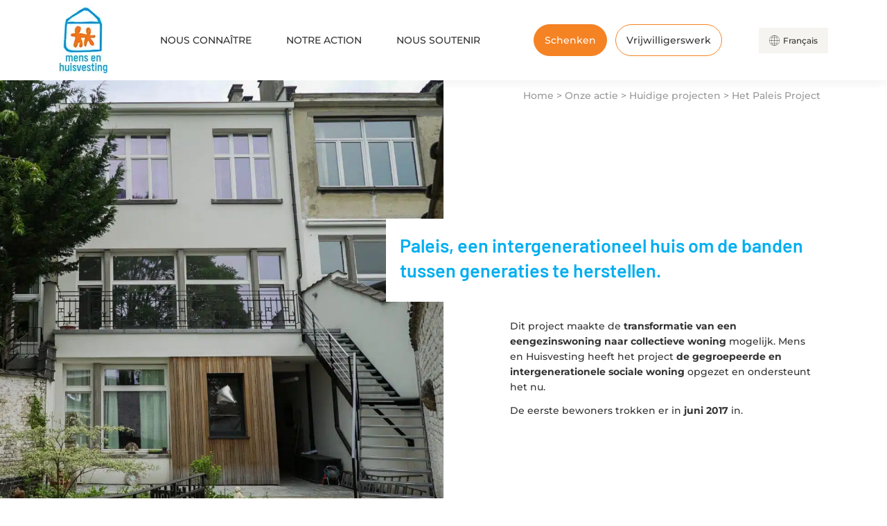

--- FILE ---
content_type: text/html; charset=UTF-8
request_url: https://www.habitat-humanisme.be/nl/projets/het-paleisproject/
body_size: 32506
content:
<!DOCTYPE html>
<!--[if IE 7]>
<html class="ie ie7" lang="nl-BE">
<![endif]-->
<!--[if IE 8]>
<html class="ie ie8" lang="nl-BE">
<![endif]-->
<!--[if !(IE 7) | !(IE 8)  ]><!-->
<html lang="nl-BE">
<!--<![endif]-->

<head><meta charset="UTF-8" /><script>if(navigator.userAgent.match(/MSIE|Internet Explorer/i)||navigator.userAgent.match(/Trident\/7\..*?rv:11/i)){var href=document.location.href;if(!href.match(/[?&]nowprocket/)){if(href.indexOf("?")==-1){if(href.indexOf("#")==-1){document.location.href=href+"?nowprocket=1"}else{document.location.href=href.replace("#","?nowprocket=1#")}}else{if(href.indexOf("#")==-1){document.location.href=href+"&nowprocket=1"}else{document.location.href=href.replace("#","&nowprocket=1#")}}}}</script><script>(()=>{class RocketLazyLoadScripts{constructor(){this.v="2.0.4",this.userEvents=["keydown","keyup","mousedown","mouseup","mousemove","mouseover","mouseout","touchmove","touchstart","touchend","touchcancel","wheel","click","dblclick","input"],this.attributeEvents=["onblur","onclick","oncontextmenu","ondblclick","onfocus","onmousedown","onmouseenter","onmouseleave","onmousemove","onmouseout","onmouseover","onmouseup","onmousewheel","onscroll","onsubmit"]}async t(){this.i(),this.o(),/iP(ad|hone)/.test(navigator.userAgent)&&this.h(),this.u(),this.l(this),this.m(),this.k(this),this.p(this),this._(),await Promise.all([this.R(),this.L()]),this.lastBreath=Date.now(),this.S(this),this.P(),this.D(),this.O(),this.M(),await this.C(this.delayedScripts.normal),await this.C(this.delayedScripts.defer),await this.C(this.delayedScripts.async),await this.T(),await this.F(),await this.j(),await this.A(),window.dispatchEvent(new Event("rocket-allScriptsLoaded")),this.everythingLoaded=!0,this.lastTouchEnd&&await new Promise(t=>setTimeout(t,500-Date.now()+this.lastTouchEnd)),this.I(),this.H(),this.U(),this.W()}i(){this.CSPIssue=sessionStorage.getItem("rocketCSPIssue"),document.addEventListener("securitypolicyviolation",t=>{this.CSPIssue||"script-src-elem"!==t.violatedDirective||"data"!==t.blockedURI||(this.CSPIssue=!0,sessionStorage.setItem("rocketCSPIssue",!0))},{isRocket:!0})}o(){window.addEventListener("pageshow",t=>{this.persisted=t.persisted,this.realWindowLoadedFired=!0},{isRocket:!0}),window.addEventListener("pagehide",()=>{this.onFirstUserAction=null},{isRocket:!0})}h(){let t;function e(e){t=e}window.addEventListener("touchstart",e,{isRocket:!0}),window.addEventListener("touchend",function i(o){o.changedTouches[0]&&t.changedTouches[0]&&Math.abs(o.changedTouches[0].pageX-t.changedTouches[0].pageX)<10&&Math.abs(o.changedTouches[0].pageY-t.changedTouches[0].pageY)<10&&o.timeStamp-t.timeStamp<200&&(window.removeEventListener("touchstart",e,{isRocket:!0}),window.removeEventListener("touchend",i,{isRocket:!0}),"INPUT"===o.target.tagName&&"text"===o.target.type||(o.target.dispatchEvent(new TouchEvent("touchend",{target:o.target,bubbles:!0})),o.target.dispatchEvent(new MouseEvent("mouseover",{target:o.target,bubbles:!0})),o.target.dispatchEvent(new PointerEvent("click",{target:o.target,bubbles:!0,cancelable:!0,detail:1,clientX:o.changedTouches[0].clientX,clientY:o.changedTouches[0].clientY})),event.preventDefault()))},{isRocket:!0})}q(t){this.userActionTriggered||("mousemove"!==t.type||this.firstMousemoveIgnored?"keyup"===t.type||"mouseover"===t.type||"mouseout"===t.type||(this.userActionTriggered=!0,this.onFirstUserAction&&this.onFirstUserAction()):this.firstMousemoveIgnored=!0),"click"===t.type&&t.preventDefault(),t.stopPropagation(),t.stopImmediatePropagation(),"touchstart"===this.lastEvent&&"touchend"===t.type&&(this.lastTouchEnd=Date.now()),"click"===t.type&&(this.lastTouchEnd=0),this.lastEvent=t.type,t.composedPath&&t.composedPath()[0].getRootNode()instanceof ShadowRoot&&(t.rocketTarget=t.composedPath()[0]),this.savedUserEvents.push(t)}u(){this.savedUserEvents=[],this.userEventHandler=this.q.bind(this),this.userEvents.forEach(t=>window.addEventListener(t,this.userEventHandler,{passive:!1,isRocket:!0})),document.addEventListener("visibilitychange",this.userEventHandler,{isRocket:!0})}U(){this.userEvents.forEach(t=>window.removeEventListener(t,this.userEventHandler,{passive:!1,isRocket:!0})),document.removeEventListener("visibilitychange",this.userEventHandler,{isRocket:!0}),this.savedUserEvents.forEach(t=>{(t.rocketTarget||t.target).dispatchEvent(new window[t.constructor.name](t.type,t))})}m(){const t="return false",e=Array.from(this.attributeEvents,t=>"data-rocket-"+t),i="["+this.attributeEvents.join("],[")+"]",o="[data-rocket-"+this.attributeEvents.join("],[data-rocket-")+"]",s=(e,i,o)=>{o&&o!==t&&(e.setAttribute("data-rocket-"+i,o),e["rocket"+i]=new Function("event",o),e.setAttribute(i,t))};new MutationObserver(t=>{for(const n of t)"attributes"===n.type&&(n.attributeName.startsWith("data-rocket-")||this.everythingLoaded?n.attributeName.startsWith("data-rocket-")&&this.everythingLoaded&&this.N(n.target,n.attributeName.substring(12)):s(n.target,n.attributeName,n.target.getAttribute(n.attributeName))),"childList"===n.type&&n.addedNodes.forEach(t=>{if(t.nodeType===Node.ELEMENT_NODE)if(this.everythingLoaded)for(const i of[t,...t.querySelectorAll(o)])for(const t of i.getAttributeNames())e.includes(t)&&this.N(i,t.substring(12));else for(const e of[t,...t.querySelectorAll(i)])for(const t of e.getAttributeNames())this.attributeEvents.includes(t)&&s(e,t,e.getAttribute(t))})}).observe(document,{subtree:!0,childList:!0,attributeFilter:[...this.attributeEvents,...e]})}I(){this.attributeEvents.forEach(t=>{document.querySelectorAll("[data-rocket-"+t+"]").forEach(e=>{this.N(e,t)})})}N(t,e){const i=t.getAttribute("data-rocket-"+e);i&&(t.setAttribute(e,i),t.removeAttribute("data-rocket-"+e))}k(t){Object.defineProperty(HTMLElement.prototype,"onclick",{get(){return this.rocketonclick||null},set(e){this.rocketonclick=e,this.setAttribute(t.everythingLoaded?"onclick":"data-rocket-onclick","this.rocketonclick(event)")}})}S(t){function e(e,i){let o=e[i];e[i]=null,Object.defineProperty(e,i,{get:()=>o,set(s){t.everythingLoaded?o=s:e["rocket"+i]=o=s}})}e(document,"onreadystatechange"),e(window,"onload"),e(window,"onpageshow");try{Object.defineProperty(document,"readyState",{get:()=>t.rocketReadyState,set(e){t.rocketReadyState=e},configurable:!0}),document.readyState="loading"}catch(t){console.log("WPRocket DJE readyState conflict, bypassing")}}l(t){this.originalAddEventListener=EventTarget.prototype.addEventListener,this.originalRemoveEventListener=EventTarget.prototype.removeEventListener,this.savedEventListeners=[],EventTarget.prototype.addEventListener=function(e,i,o){o&&o.isRocket||!t.B(e,this)&&!t.userEvents.includes(e)||t.B(e,this)&&!t.userActionTriggered||e.startsWith("rocket-")||t.everythingLoaded?t.originalAddEventListener.call(this,e,i,o):(t.savedEventListeners.push({target:this,remove:!1,type:e,func:i,options:o}),"mouseenter"!==e&&"mouseleave"!==e||t.originalAddEventListener.call(this,e,t.savedUserEvents.push,o))},EventTarget.prototype.removeEventListener=function(e,i,o){o&&o.isRocket||!t.B(e,this)&&!t.userEvents.includes(e)||t.B(e,this)&&!t.userActionTriggered||e.startsWith("rocket-")||t.everythingLoaded?t.originalRemoveEventListener.call(this,e,i,o):t.savedEventListeners.push({target:this,remove:!0,type:e,func:i,options:o})}}J(t,e){this.savedEventListeners=this.savedEventListeners.filter(i=>{let o=i.type,s=i.target||window;return e!==o||t!==s||(this.B(o,s)&&(i.type="rocket-"+o),this.$(i),!1)})}H(){EventTarget.prototype.addEventListener=this.originalAddEventListener,EventTarget.prototype.removeEventListener=this.originalRemoveEventListener,this.savedEventListeners.forEach(t=>this.$(t))}$(t){t.remove?this.originalRemoveEventListener.call(t.target,t.type,t.func,t.options):this.originalAddEventListener.call(t.target,t.type,t.func,t.options)}p(t){let e;function i(e){return t.everythingLoaded?e:e.split(" ").map(t=>"load"===t||t.startsWith("load.")?"rocket-jquery-load":t).join(" ")}function o(o){function s(e){const s=o.fn[e];o.fn[e]=o.fn.init.prototype[e]=function(){return this[0]===window&&t.userActionTriggered&&("string"==typeof arguments[0]||arguments[0]instanceof String?arguments[0]=i(arguments[0]):"object"==typeof arguments[0]&&Object.keys(arguments[0]).forEach(t=>{const e=arguments[0][t];delete arguments[0][t],arguments[0][i(t)]=e})),s.apply(this,arguments),this}}if(o&&o.fn&&!t.allJQueries.includes(o)){const e={DOMContentLoaded:[],"rocket-DOMContentLoaded":[]};for(const t in e)document.addEventListener(t,()=>{e[t].forEach(t=>t())},{isRocket:!0});o.fn.ready=o.fn.init.prototype.ready=function(i){function s(){parseInt(o.fn.jquery)>2?setTimeout(()=>i.bind(document)(o)):i.bind(document)(o)}return"function"==typeof i&&(t.realDomReadyFired?!t.userActionTriggered||t.fauxDomReadyFired?s():e["rocket-DOMContentLoaded"].push(s):e.DOMContentLoaded.push(s)),o([])},s("on"),s("one"),s("off"),t.allJQueries.push(o)}e=o}t.allJQueries=[],o(window.jQuery),Object.defineProperty(window,"jQuery",{get:()=>e,set(t){o(t)}})}P(){const t=new Map;document.write=document.writeln=function(e){const i=document.currentScript,o=document.createRange(),s=i.parentElement;let n=t.get(i);void 0===n&&(n=i.nextSibling,t.set(i,n));const c=document.createDocumentFragment();o.setStart(c,0),c.appendChild(o.createContextualFragment(e)),s.insertBefore(c,n)}}async R(){return new Promise(t=>{this.userActionTriggered?t():this.onFirstUserAction=t})}async L(){return new Promise(t=>{document.addEventListener("DOMContentLoaded",()=>{this.realDomReadyFired=!0,t()},{isRocket:!0})})}async j(){return this.realWindowLoadedFired?Promise.resolve():new Promise(t=>{window.addEventListener("load",t,{isRocket:!0})})}M(){this.pendingScripts=[];this.scriptsMutationObserver=new MutationObserver(t=>{for(const e of t)e.addedNodes.forEach(t=>{"SCRIPT"!==t.tagName||t.noModule||t.isWPRocket||this.pendingScripts.push({script:t,promise:new Promise(e=>{const i=()=>{const i=this.pendingScripts.findIndex(e=>e.script===t);i>=0&&this.pendingScripts.splice(i,1),e()};t.addEventListener("load",i,{isRocket:!0}),t.addEventListener("error",i,{isRocket:!0}),setTimeout(i,1e3)})})})}),this.scriptsMutationObserver.observe(document,{childList:!0,subtree:!0})}async F(){await this.X(),this.pendingScripts.length?(await this.pendingScripts[0].promise,await this.F()):this.scriptsMutationObserver.disconnect()}D(){this.delayedScripts={normal:[],async:[],defer:[]},document.querySelectorAll("script[type$=rocketlazyloadscript]").forEach(t=>{t.hasAttribute("data-rocket-src")?t.hasAttribute("async")&&!1!==t.async?this.delayedScripts.async.push(t):t.hasAttribute("defer")&&!1!==t.defer||"module"===t.getAttribute("data-rocket-type")?this.delayedScripts.defer.push(t):this.delayedScripts.normal.push(t):this.delayedScripts.normal.push(t)})}async _(){await this.L();let t=[];document.querySelectorAll("script[type$=rocketlazyloadscript][data-rocket-src]").forEach(e=>{let i=e.getAttribute("data-rocket-src");if(i&&!i.startsWith("data:")){i.startsWith("//")&&(i=location.protocol+i);try{const o=new URL(i).origin;o!==location.origin&&t.push({src:o,crossOrigin:e.crossOrigin||"module"===e.getAttribute("data-rocket-type")})}catch(t){}}}),t=[...new Map(t.map(t=>[JSON.stringify(t),t])).values()],this.Y(t,"preconnect")}async G(t){if(await this.K(),!0!==t.noModule||!("noModule"in HTMLScriptElement.prototype))return new Promise(e=>{let i;function o(){(i||t).setAttribute("data-rocket-status","executed"),e()}try{if(navigator.userAgent.includes("Firefox/")||""===navigator.vendor||this.CSPIssue)i=document.createElement("script"),[...t.attributes].forEach(t=>{let e=t.nodeName;"type"!==e&&("data-rocket-type"===e&&(e="type"),"data-rocket-src"===e&&(e="src"),i.setAttribute(e,t.nodeValue))}),t.text&&(i.text=t.text),t.nonce&&(i.nonce=t.nonce),i.hasAttribute("src")?(i.addEventListener("load",o,{isRocket:!0}),i.addEventListener("error",()=>{i.setAttribute("data-rocket-status","failed-network"),e()},{isRocket:!0}),setTimeout(()=>{i.isConnected||e()},1)):(i.text=t.text,o()),i.isWPRocket=!0,t.parentNode.replaceChild(i,t);else{const i=t.getAttribute("data-rocket-type"),s=t.getAttribute("data-rocket-src");i?(t.type=i,t.removeAttribute("data-rocket-type")):t.removeAttribute("type"),t.addEventListener("load",o,{isRocket:!0}),t.addEventListener("error",i=>{this.CSPIssue&&i.target.src.startsWith("data:")?(console.log("WPRocket: CSP fallback activated"),t.removeAttribute("src"),this.G(t).then(e)):(t.setAttribute("data-rocket-status","failed-network"),e())},{isRocket:!0}),s?(t.fetchPriority="high",t.removeAttribute("data-rocket-src"),t.src=s):t.src="data:text/javascript;base64,"+window.btoa(unescape(encodeURIComponent(t.text)))}}catch(i){t.setAttribute("data-rocket-status","failed-transform"),e()}});t.setAttribute("data-rocket-status","skipped")}async C(t){const e=t.shift();return e?(e.isConnected&&await this.G(e),this.C(t)):Promise.resolve()}O(){this.Y([...this.delayedScripts.normal,...this.delayedScripts.defer,...this.delayedScripts.async],"preload")}Y(t,e){this.trash=this.trash||[];let i=!0;var o=document.createDocumentFragment();t.forEach(t=>{const s=t.getAttribute&&t.getAttribute("data-rocket-src")||t.src;if(s&&!s.startsWith("data:")){const n=document.createElement("link");n.href=s,n.rel=e,"preconnect"!==e&&(n.as="script",n.fetchPriority=i?"high":"low"),t.getAttribute&&"module"===t.getAttribute("data-rocket-type")&&(n.crossOrigin=!0),t.crossOrigin&&(n.crossOrigin=t.crossOrigin),t.integrity&&(n.integrity=t.integrity),t.nonce&&(n.nonce=t.nonce),o.appendChild(n),this.trash.push(n),i=!1}}),document.head.appendChild(o)}W(){this.trash.forEach(t=>t.remove())}async T(){try{document.readyState="interactive"}catch(t){}this.fauxDomReadyFired=!0;try{await this.K(),this.J(document,"readystatechange"),document.dispatchEvent(new Event("rocket-readystatechange")),await this.K(),document.rocketonreadystatechange&&document.rocketonreadystatechange(),await this.K(),this.J(document,"DOMContentLoaded"),document.dispatchEvent(new Event("rocket-DOMContentLoaded")),await this.K(),this.J(window,"DOMContentLoaded"),window.dispatchEvent(new Event("rocket-DOMContentLoaded"))}catch(t){console.error(t)}}async A(){try{document.readyState="complete"}catch(t){}try{await this.K(),this.J(document,"readystatechange"),document.dispatchEvent(new Event("rocket-readystatechange")),await this.K(),document.rocketonreadystatechange&&document.rocketonreadystatechange(),await this.K(),this.J(window,"load"),window.dispatchEvent(new Event("rocket-load")),await this.K(),window.rocketonload&&window.rocketonload(),await this.K(),this.allJQueries.forEach(t=>t(window).trigger("rocket-jquery-load")),await this.K(),this.J(window,"pageshow");const t=new Event("rocket-pageshow");t.persisted=this.persisted,window.dispatchEvent(t),await this.K(),window.rocketonpageshow&&window.rocketonpageshow({persisted:this.persisted})}catch(t){console.error(t)}}async K(){Date.now()-this.lastBreath>45&&(await this.X(),this.lastBreath=Date.now())}async X(){return document.hidden?new Promise(t=>setTimeout(t)):new Promise(t=>requestAnimationFrame(t))}B(t,e){return e===document&&"readystatechange"===t||(e===document&&"DOMContentLoaded"===t||(e===window&&"DOMContentLoaded"===t||(e===window&&"load"===t||e===window&&"pageshow"===t)))}static run(){(new RocketLazyLoadScripts).t()}}RocketLazyLoadScripts.run()})();</script>

  

  <meta name="viewport" content="width=device-width, initial-scale=1, shrink-to-fit=no">

  <title>Het Paleis Project - Habitat Humanisme Belgique</title>
<style id="rocket-critical-css">ul{box-sizing:border-box}:root{--wp--preset--font-size--normal:16px;--wp--preset--font-size--huge:42px}:root{--blue:#007bff;--indigo:#6610f2;--purple:#6f42c1;--pink:#e83e8c;--red:#dc3545;--orange:#fd7e14;--yellow:#ffc107;--green:#28a745;--teal:#20c997;--cyan:#17a2b8;--white:#fff;--gray:#6c757d;--gray-dark:#343a40;--primary:#007bff;--secondary:#6c757d;--success:#28a745;--info:#17a2b8;--warning:#ffc107;--danger:#dc3545;--light:#f8f9fa;--dark:#343a40;--breakpoint-xs:0;--breakpoint-sm:576px;--breakpoint-md:768px;--breakpoint-lg:992px;--breakpoint-xl:1200px;--font-family-sans-serif:-apple-system,BlinkMacSystemFont,"Segoe UI",Roboto,"Helvetica Neue",Arial,sans-serif,"Apple Color Emoji","Segoe UI Emoji","Segoe UI Symbol","Noto Color Emoji";--font-family-monospace:SFMono-Regular,Menlo,Monaco,Consolas,"Liberation Mono","Courier New",monospace}*,::after,::before{box-sizing:border-box}html{font-family:sans-serif;line-height:1.15;-webkit-text-size-adjust:100%;-ms-text-size-adjust:100%;-ms-overflow-style:scrollbar}@-ms-viewport{width:device-width}header,nav{display:block}body{margin:0;font-family:-apple-system,BlinkMacSystemFont,"Segoe UI",Roboto,"Helvetica Neue",Arial,sans-serif,"Apple Color Emoji","Segoe UI Emoji","Segoe UI Symbol","Noto Color Emoji";font-size:1rem;font-weight:400;line-height:1.5;color:#212529;text-align:left;background-color:#fff}h1{margin-top:0;margin-bottom:.5rem}p{margin-top:0;margin-bottom:1rem}ul{margin-top:0;margin-bottom:1rem}ul ul{margin-bottom:0}strong{font-weight:bolder}a{color:#007bff;text-decoration:none;background-color:transparent;-webkit-text-decoration-skip:objects}img{vertical-align:middle;border-style:none}svg{overflow:hidden;vertical-align:middle}button{border-radius:0}button{margin:0;font-family:inherit;font-size:inherit;line-height:inherit}button{overflow:visible}button{text-transform:none}button{-webkit-appearance:button}button::-moz-focus-inner{padding:0;border-style:none}::-webkit-file-upload-button{font:inherit;-webkit-appearance:button}h1{margin-bottom:.5rem;font-family:inherit;font-weight:500;line-height:1.2;color:inherit}h1{font-size:2.5rem}.container{width:100%;padding-right:15px;padding-left:15px;margin-right:auto;margin-left:auto}@media (min-width:576px){.container{max-width:540px}}@media (min-width:768px){.container{max-width:720px}}@media (min-width:992px){.container{max-width:960px}}@media (min-width:1200px){.container{max-width:1140px}}.container-fluid{width:100%;padding-right:15px;padding-left:15px;margin-right:auto;margin-left:auto}.row{display:-ms-flexbox;display:flex;-ms-flex-wrap:wrap;flex-wrap:wrap;margin-right:-15px;margin-left:-15px}.col-12,.col-lg-12,.col-lg-6,.col-md-12,.col-sm-12,.col-xl-12,.col-xl-6{position:relative;width:100%;min-height:1px;padding-right:15px;padding-left:15px}.col-12{-ms-flex:0 0 100%;flex:0 0 100%;max-width:100%}@media (min-width:576px){.col-sm-12{-ms-flex:0 0 100%;flex:0 0 100%;max-width:100%}}@media (min-width:768px){.col-md-12{-ms-flex:0 0 100%;flex:0 0 100%;max-width:100%}}@media (min-width:992px){.col-lg-6{-ms-flex:0 0 50%;flex:0 0 50%;max-width:50%}.col-lg-12{-ms-flex:0 0 100%;flex:0 0 100%;max-width:100%}}@media (min-width:1200px){.col-xl-6{-ms-flex:0 0 50%;flex:0 0 50%;max-width:50%}.col-xl-12{-ms-flex:0 0 100%;flex:0 0 100%;max-width:100%}}:root{--light-blue:#00aeef;--dark-blue:#1e70ab;--orange:#f58223;--black:#333333;--grey:#f6f4f0;--main-font:"Montserrat", sans-serif;--secondary-font:"Barlow", sans-serif;--font-size-tiny:12px;--font-size-small:14px;--font-size-normal:clamp(14px, 0.833vw, 16px);--font-size-medium:clamp(16px, 0.938vw, 18px);--font-size-xl:20px;--font-size-h1:clamp(22px, 2.083vw, 40px);--font-size-h2:clamp(22px, 2.083vw, 40px);--font-size-h3:clamp(20px, 1.563vw, 30px);--line-height:clamp(22px, 1.302vw, 25px);--line-height-h1:clamp(26px, 2.865vw, 55px);--line-height-h2:clamp(26px, 2.865vw, 55px);--line-height-h3:clamp(26px, 2.083vw, 40px);--padding-section:clamp(15px, 1.563vw, 30px);--padding-section-inner:clamp(15px, 1.042vw, 20px)}*{margin:0;padding:0;border:0;font-size:100%;font:inherit;vertical-align:baseline}header,nav{display:block}body{line-height:1}ul{list-style:none;margin:0;padding:0}html{scroll-behavior:smooth}body{position:relative;-webkit-font-smoothing:subpixel-antialiased;font-family:var(--main-font);font-weight:500;font-size:var(--font-size-small);color:var(--black);background-color:#ffffff}img{display:block;max-width:100%;height:auto;border-radius:3px}strong{font-weight:700}.hh_button{display:inline-flex;align-items:center;justify-content:center;flex-direction:row;flex-wrap:wrap;vertical-align:top;background-color:var(--orange);border:1px solid var(--orange);font-weight:500;color:#ffffff;font-size:var(--font-size-normal);min-height:46px;padding-left:30px;padding-right:30px;border-radius:23px}.hh_button.hh_button_v2{border:1px solid var(--orange);background-color:#ffffff;color:var(--black)}.content{font-size:var(--font-size-normal);line-height:var(--line-height);font-weight:500}.content p{margin-bottom:12px}header{padding-top:20px;padding-bottom:20px;box-shadow:0px 6px 10px #3333330d;background-color:#ffffff}.header_inner{height:76px;display:flex;justify-content:space-between}.header_reseaux{height:100%;display:none;align-items:center}.header_reseaux svg{max-height:15px}.header_reseaux a{margin-right:10px}.header_reseaux a:last-child{margin-right:0px}.header_logo{height:100%;display:flex;align-items:center}.header_logo a{display:inline-block;vertical-align:top;height:100%}.header_logo a img{max-height:100%;width:auto}.header_logo_mobile{display:none;padding-top:20px;padding-bottom:20px;text-align:center}.header_logo_mobile a{display:inline-block;vertical-align:top}.header_logo_mobile a img{height:55px;width:auto}.header_menu .menu-header-container{height:100%}.header_menu .menu-header-container ul{padding:0 0 0 0;margin:0 0 0 0;height:100%}.header_menu .menu-header-container ul li{height:100%;display:inline-block;vertical-align:middle;position:relative}.header_menu .menu-header-container ul li a{display:block;color:var(--black);font-size:var(--font-size-xl);text-transform:uppercase;font-weight:500;height:100%;display:flex;align-items:center;padding:0px 23px;background-position:center left 0px;background-repeat:no-repeat}.header_menu .menu-header-container ul li ul{display:none;position:absolute;z-index:8000;margin-top:-10px;height:auto;width:300px;background-color:var(--grey);border-left:3px solid var(--orange);box-shadow:0px 6px 10px #3333330d;padding-top:20px;padding-bottom:20px}.header_menu .menu-header-container ul li ul li{display:block;margin-left:0px;margin-right:0px;margin-bottom:20px;padding-left:20px;padding-right:20px;position:relative}.header_menu .menu-header-container ul li ul li:last-child{margin-bottom:0px}.header_menu .menu-header-container ul li ul li a{font-size:var(--font-size-normal);text-transform:none;padding:0px 0px}.header_buttons{height:100%;display:flex;align-items:center}.header_buttons .hh_button{margin-right:12px}.header_buttons .hh_button:last-child{margin-right:0px}.header_buttons svg{margin-right:15px}.mobile_menu{display:none;position:fixed;z-index:9000;bottom:0px;width:100%;padding-top:15px;padding-bottom:15px;height:60px;background-color:#ffffff;box-shadow:0px -6px 10px #3333330d}.header_buttons{height:100%;display:flex;align-items:center}.mobile_menu_buttons{display:inline-block;vertical-align:top}.mobile_menu_buttons .hh_button{min-height:30px;padding-left:10px;padding-right:10px;border-radius:15px;margin-right:3px;font-size:var(--font-size-small)}@media screen and (min-width:450px){.mobile_menu_buttons .hh_button{padding-right:0px}}.mobile_menu_buttons .hh_button:last-child{margin-right:0px}.mobile_menu_buttons svg{margin-right:4px;height:12px;width:auto}.btn_menu{float:right;display:inline-flex;position:relative}.btn_menu span{display:inline-block;vertical-align:top;padding-top:7px;padding-right:8px;font-size:var(--font-size-small)}.btn_menu button{position:relative;z-index:9999;background-color:transparent;width:30px;height:30px;display:flex;flex-direction:column;justify-content:space-evenly;align-items:center}.menu-line{width:100%;height:2px;background-color:var(--light-blue)}@media screen and (min-width:992px){.header_v2_container .row.row-eq-height{display:-webkit-box;display:-webkit-flex;display:-ms-flexbox;display:flex}}.header_v2_container .row-no-padding [class*="col-"]{padding-left:0!important;padding-right:0!important}.header_v2_image{height:700px}.header_v2_image picture{width:100%;height:100%;display:flex;border-radius:0px}.header_v2_image picture img{object-fit:cover;height:auto;width:100%;border-radius:0px}.header_v2_right{position:relative;margin:0px 15%;display:-webkit-box;display:-webkit-flex;display:-ms-flexbox;display:flex;-webkit-box-align:center;-ms-flex-align:center;align-items:center;height:100%}.header_v2_right_inner{width:100%}.header_v2_breadcrumb{position:absolute;z-index:2000;right:0px;top:15px;text-align:right;opacity:0.5;color:var(--black);font-size:var(--font-size-small)}.header_v2_breadcrumb a{color:var(--black)}.header_v2_title{background-color:#ffffff;padding:20px;margin-left:-40%;width:140%}.header_v2_title h1{font-family:var(--secondary-font);font-weight:500;font-size:var(--font-size-h1);line-height:var(--line-height-h1);color:var(--light-blue)}.header_v2_description{padding-top:24px}.barre_navigation{box-shadow:0px 15px 15px #0000000d;background-color:#ffffff;padding:0px 20px 0px 20px;border-top:1px solid rgb(232,232,232);text-align:center;position:sticky;top:0px;z-index:9000;overflow:hidden;height:78px}.barre_navigation_inner{padding:17px 0px 17px 0px;width:100%;white-space:nowrap;overflow-x:scroll;-webkit-overflow-scrolling:touch;-ms-overflow-style:none}.barre_navigation_inner::-webkit-scrollbar{display:none;height:0;width:0}.barre_navigation_ancres{display:inline-block;vertical-align:top;font-size:0px;height:44px}.listing_cpt_inner_texte{padding:0px 20px 20px 20px;color:#ffffff}@media only screen and (max-width:1600px){.header_menu .menu-header-container ul li a{font-size:var(--font-size-medium);padding:0px 23px}.header_buttons svg{display:none}}@media only screen and (max-width:1399px){.header_menu .menu-header-container ul li a{font-size:var(--font-size-small)}.header_menu .menu-header-container ul li ul li a{font-size:var(--font-size-small)}.header_buttons .hh_button{font-size:var(--font-size-small);padding-left:15px;padding-right:15px}.listing_cpt_inner_texte{display:none}}@media only screen and (max-width:1200px){.header_buttons{display:none}.header_inner{height:50px}.header_menu .menu-header-container ul li ul{margin-top:-4px}}@media only screen and (max-width:991px){.hh_button{font-size:var(--font-size-small);min-height:40px;padding-left:30px;padding-right:30px;border-radius:20px}header{padding-top:0px;padding-bottom:0px;box-shadow:none;background-color:var(--grey)}.header_inner{height:30px;flex-wrap:wrap}.header_logo,.header_menu{display:none}.header_menu{position:fixed;z-index:8900;bottom:60px;top:0px;left:0px;right:0px;background-color:var(--dark-blue)}.header_menu .menu-header-container{padding-top:20px;padding-bottom:20px;padding-left:20px;padding-right:20px;height:100%}.header_menu .menu-header-container ul{height:auto}.header_menu .menu-header-container ul li{height:auto;display:block}.header_menu .menu-header-container ul li a{display:block;color:#ffffff;font-weight:600;padding:0px 0px}.header_menu .menu-header-container ul li ul{display:block;position:relative;width:100%;background-color:transparent;box-shadow:none;margin-top:0px;border-left:0px}.header_menu .menu-header-container ul li ul li a{font-weight:500}.header_reseaux{display:flex}.header_logo_mobile{display:block}.header_v2_image{height:100vw}.header_v2_right{margin:-100px 20px 0px 20px;display:block;height:auto;padding:10px 20px 20px 20px;background-color:#ffffff}.header_v2_right_inner{padding-top:10px}.header_v2_breadcrumb{position:relative;top:0px}.header_v2_title{padding:0px;margin-left:0%;width:100%}.mobile_menu{display:block}.barre_navigation{padding:0px 20px 0px 20px;height:48px}.barre_navigation_inner{padding:7px 0px 7px 0px}.barre_navigation_ancres{height:34px}}</style>

  <link rel="profile" href="http://gmpg.org/xfn/11" />
  <link rel="pingback" href="" />

  <link rel="icon" href="https://www.habitat-humanisme.be/wp-content/themes/artgomedia-base/favicon.ico" />

  <meta name='robots' content='index, follow, max-image-preview:large, max-snippet:-1, max-video-preview:-1' />
<link rel="alternate" href="https://www.habitat-humanisme.be/projets/le-projet-palais/" hreflang="fr" />
<link rel="alternate" href="https://www.habitat-humanisme.be/nl/projets/het-paleisproject/" hreflang="nl" />

<!-- Google Tag Manager for WordPress by gtm4wp.com -->
<script data-cfasync="false" data-pagespeed-no-defer>
	var gtm4wp_datalayer_name = "dataLayer";
	var dataLayer = dataLayer || [];
</script>
<!-- End Google Tag Manager for WordPress by gtm4wp.com -->
	<!-- This site is optimized with the Yoast SEO plugin v26.7 - https://yoast.com/wordpress/plugins/seo/ -->
	<title>Het Paleis Project - Habitat Humanisme Belgique</title>
	<meta name="description" content="Habitat et Humanisme a mis en place et accompagne aujourd&#039;hui le projet d’habitat groupé solidaire et intergénérationnel." />
	<link rel="canonical" href="https://www.habitat-humanisme.be/nl/projets/het-paleisproject/" />
	<meta property="og:locale" content="nl_BE" />
	<meta property="og:locale:alternate" content="fr_FR" />
	<meta property="og:type" content="article" />
	<meta property="og:title" content="Het Paleis Project - Habitat Humanisme Belgique" />
	<meta property="og:description" content="Habitat et Humanisme a mis en place et accompagne aujourd&#039;hui le projet d’habitat groupé solidaire et intergénérationnel." />
	<meta property="og:url" content="https://www.habitat-humanisme.be/nl/projets/het-paleisproject/" />
	<meta property="og:site_name" content="Habitat Humanisme Belgique" />
	<meta property="article:modified_time" content="2023-06-08T16:34:10+00:00" />
	<meta name="twitter:card" content="summary_large_image" />
	<script type="application/ld+json" class="yoast-schema-graph">{"@context":"https://schema.org","@graph":[{"@type":"WebPage","@id":"https://www.habitat-humanisme.be/nl/projets/het-paleisproject/","url":"https://www.habitat-humanisme.be/nl/projets/het-paleisproject/","name":"Het Paleis Project - Habitat Humanisme Belgique","isPartOf":{"@id":"https://www.habitat-humanisme.be/nl/ontvangst/#website"},"datePublished":"2023-05-09T12:50:32+00:00","dateModified":"2023-06-08T16:34:10+00:00","description":"Habitat et Humanisme a mis en place et accompagne aujourd'hui le projet d’habitat groupé solidaire et intergénérationnel.","breadcrumb":{"@id":"https://www.habitat-humanisme.be/nl/projets/het-paleisproject/#breadcrumb"},"inLanguage":"nl-BE","potentialAction":[{"@type":"ReadAction","target":["https://www.habitat-humanisme.be/nl/projets/het-paleisproject/"]}]},{"@type":"BreadcrumbList","@id":"https://www.habitat-humanisme.be/nl/projets/het-paleisproject/#breadcrumb","itemListElement":[{"@type":"ListItem","position":1,"name":"Accueil","item":"https://www.habitat-humanisme.be/nl/ontvangst/"},{"@type":"ListItem","position":2,"name":"Het Paleis Project"}]},{"@type":"WebSite","@id":"https://www.habitat-humanisme.be/nl/ontvangst/#website","url":"https://www.habitat-humanisme.be/nl/ontvangst/","name":"Habitat Humanisme Belgique","description":"","potentialAction":[{"@type":"SearchAction","target":{"@type":"EntryPoint","urlTemplate":"https://www.habitat-humanisme.be/nl/ontvangst/?s={search_term_string}"},"query-input":{"@type":"PropertyValueSpecification","valueRequired":true,"valueName":"search_term_string"}}],"inLanguage":"nl-BE"}]}</script>
	<!-- / Yoast SEO plugin. -->



<link rel="alternate" type="application/rss+xml" title="Habitat Humanisme Belgique &raquo; feed" href="https://www.habitat-humanisme.be/nl/feed/" />
<link rel="alternate" title="oEmbed (JSON)" type="application/json+oembed" href="https://www.habitat-humanisme.be/wp-json/oembed/1.0/embed?url=https%3A%2F%2Fwww.habitat-humanisme.be%2Fnl%2Fprojets%2Fhet-paleisproject%2F&#038;lang=nl" />
<link rel="alternate" title="oEmbed (XML)" type="text/xml+oembed" href="https://www.habitat-humanisme.be/wp-json/oembed/1.0/embed?url=https%3A%2F%2Fwww.habitat-humanisme.be%2Fnl%2Fprojets%2Fhet-paleisproject%2F&#038;format=xml&#038;lang=nl" />
<style id='wp-img-auto-sizes-contain-inline-css' type='text/css'>
img:is([sizes=auto i],[sizes^="auto," i]){contain-intrinsic-size:3000px 1500px}
/*# sourceURL=wp-img-auto-sizes-contain-inline-css */
</style>
<style id='wp-emoji-styles-inline-css' type='text/css'>

	img.wp-smiley, img.emoji {
		display: inline !important;
		border: none !important;
		box-shadow: none !important;
		height: 1em !important;
		width: 1em !important;
		margin: 0 0.07em !important;
		vertical-align: -0.1em !important;
		background: none !important;
		padding: 0 !important;
	}
/*# sourceURL=wp-emoji-styles-inline-css */
</style>
<style id='wp-block-library-inline-css' type='text/css'>
:root{--wp-block-synced-color:#7a00df;--wp-block-synced-color--rgb:122,0,223;--wp-bound-block-color:var(--wp-block-synced-color);--wp-editor-canvas-background:#ddd;--wp-admin-theme-color:#007cba;--wp-admin-theme-color--rgb:0,124,186;--wp-admin-theme-color-darker-10:#006ba1;--wp-admin-theme-color-darker-10--rgb:0,107,160.5;--wp-admin-theme-color-darker-20:#005a87;--wp-admin-theme-color-darker-20--rgb:0,90,135;--wp-admin-border-width-focus:2px}@media (min-resolution:192dpi){:root{--wp-admin-border-width-focus:1.5px}}.wp-element-button{cursor:pointer}:root .has-very-light-gray-background-color{background-color:#eee}:root .has-very-dark-gray-background-color{background-color:#313131}:root .has-very-light-gray-color{color:#eee}:root .has-very-dark-gray-color{color:#313131}:root .has-vivid-green-cyan-to-vivid-cyan-blue-gradient-background{background:linear-gradient(135deg,#00d084,#0693e3)}:root .has-purple-crush-gradient-background{background:linear-gradient(135deg,#34e2e4,#4721fb 50%,#ab1dfe)}:root .has-hazy-dawn-gradient-background{background:linear-gradient(135deg,#faaca8,#dad0ec)}:root .has-subdued-olive-gradient-background{background:linear-gradient(135deg,#fafae1,#67a671)}:root .has-atomic-cream-gradient-background{background:linear-gradient(135deg,#fdd79a,#004a59)}:root .has-nightshade-gradient-background{background:linear-gradient(135deg,#330968,#31cdcf)}:root .has-midnight-gradient-background{background:linear-gradient(135deg,#020381,#2874fc)}:root{--wp--preset--font-size--normal:16px;--wp--preset--font-size--huge:42px}.has-regular-font-size{font-size:1em}.has-larger-font-size{font-size:2.625em}.has-normal-font-size{font-size:var(--wp--preset--font-size--normal)}.has-huge-font-size{font-size:var(--wp--preset--font-size--huge)}.has-text-align-center{text-align:center}.has-text-align-left{text-align:left}.has-text-align-right{text-align:right}.has-fit-text{white-space:nowrap!important}#end-resizable-editor-section{display:none}.aligncenter{clear:both}.items-justified-left{justify-content:flex-start}.items-justified-center{justify-content:center}.items-justified-right{justify-content:flex-end}.items-justified-space-between{justify-content:space-between}.screen-reader-text{border:0;clip-path:inset(50%);height:1px;margin:-1px;overflow:hidden;padding:0;position:absolute;width:1px;word-wrap:normal!important}.screen-reader-text:focus{background-color:#ddd;clip-path:none;color:#444;display:block;font-size:1em;height:auto;left:5px;line-height:normal;padding:15px 23px 14px;text-decoration:none;top:5px;width:auto;z-index:100000}html :where(.has-border-color){border-style:solid}html :where([style*=border-top-color]){border-top-style:solid}html :where([style*=border-right-color]){border-right-style:solid}html :where([style*=border-bottom-color]){border-bottom-style:solid}html :where([style*=border-left-color]){border-left-style:solid}html :where([style*=border-width]){border-style:solid}html :where([style*=border-top-width]){border-top-style:solid}html :where([style*=border-right-width]){border-right-style:solid}html :where([style*=border-bottom-width]){border-bottom-style:solid}html :where([style*=border-left-width]){border-left-style:solid}html :where(img[class*=wp-image-]){height:auto;max-width:100%}:where(figure){margin:0 0 1em}html :where(.is-position-sticky){--wp-admin--admin-bar--position-offset:var(--wp-admin--admin-bar--height,0px)}@media screen and (max-width:600px){html :where(.is-position-sticky){--wp-admin--admin-bar--position-offset:0px}}

/*# sourceURL=wp-block-library-inline-css */
</style><style id='global-styles-inline-css' type='text/css'>
:root{--wp--preset--aspect-ratio--square: 1;--wp--preset--aspect-ratio--4-3: 4/3;--wp--preset--aspect-ratio--3-4: 3/4;--wp--preset--aspect-ratio--3-2: 3/2;--wp--preset--aspect-ratio--2-3: 2/3;--wp--preset--aspect-ratio--16-9: 16/9;--wp--preset--aspect-ratio--9-16: 9/16;--wp--preset--color--black: #000000;--wp--preset--color--cyan-bluish-gray: #abb8c3;--wp--preset--color--white: #ffffff;--wp--preset--color--pale-pink: #f78da7;--wp--preset--color--vivid-red: #cf2e2e;--wp--preset--color--luminous-vivid-orange: #ff6900;--wp--preset--color--luminous-vivid-amber: #fcb900;--wp--preset--color--light-green-cyan: #7bdcb5;--wp--preset--color--vivid-green-cyan: #00d084;--wp--preset--color--pale-cyan-blue: #8ed1fc;--wp--preset--color--vivid-cyan-blue: #0693e3;--wp--preset--color--vivid-purple: #9b51e0;--wp--preset--gradient--vivid-cyan-blue-to-vivid-purple: linear-gradient(135deg,rgb(6,147,227) 0%,rgb(155,81,224) 100%);--wp--preset--gradient--light-green-cyan-to-vivid-green-cyan: linear-gradient(135deg,rgb(122,220,180) 0%,rgb(0,208,130) 100%);--wp--preset--gradient--luminous-vivid-amber-to-luminous-vivid-orange: linear-gradient(135deg,rgb(252,185,0) 0%,rgb(255,105,0) 100%);--wp--preset--gradient--luminous-vivid-orange-to-vivid-red: linear-gradient(135deg,rgb(255,105,0) 0%,rgb(207,46,46) 100%);--wp--preset--gradient--very-light-gray-to-cyan-bluish-gray: linear-gradient(135deg,rgb(238,238,238) 0%,rgb(169,184,195) 100%);--wp--preset--gradient--cool-to-warm-spectrum: linear-gradient(135deg,rgb(74,234,220) 0%,rgb(151,120,209) 20%,rgb(207,42,186) 40%,rgb(238,44,130) 60%,rgb(251,105,98) 80%,rgb(254,248,76) 100%);--wp--preset--gradient--blush-light-purple: linear-gradient(135deg,rgb(255,206,236) 0%,rgb(152,150,240) 100%);--wp--preset--gradient--blush-bordeaux: linear-gradient(135deg,rgb(254,205,165) 0%,rgb(254,45,45) 50%,rgb(107,0,62) 100%);--wp--preset--gradient--luminous-dusk: linear-gradient(135deg,rgb(255,203,112) 0%,rgb(199,81,192) 50%,rgb(65,88,208) 100%);--wp--preset--gradient--pale-ocean: linear-gradient(135deg,rgb(255,245,203) 0%,rgb(182,227,212) 50%,rgb(51,167,181) 100%);--wp--preset--gradient--electric-grass: linear-gradient(135deg,rgb(202,248,128) 0%,rgb(113,206,126) 100%);--wp--preset--gradient--midnight: linear-gradient(135deg,rgb(2,3,129) 0%,rgb(40,116,252) 100%);--wp--preset--font-size--small: 13px;--wp--preset--font-size--medium: 20px;--wp--preset--font-size--large: 36px;--wp--preset--font-size--x-large: 42px;--wp--preset--spacing--20: 0.44rem;--wp--preset--spacing--30: 0.67rem;--wp--preset--spacing--40: 1rem;--wp--preset--spacing--50: 1.5rem;--wp--preset--spacing--60: 2.25rem;--wp--preset--spacing--70: 3.38rem;--wp--preset--spacing--80: 5.06rem;--wp--preset--shadow--natural: 6px 6px 9px rgba(0, 0, 0, 0.2);--wp--preset--shadow--deep: 12px 12px 50px rgba(0, 0, 0, 0.4);--wp--preset--shadow--sharp: 6px 6px 0px rgba(0, 0, 0, 0.2);--wp--preset--shadow--outlined: 6px 6px 0px -3px rgb(255, 255, 255), 6px 6px rgb(0, 0, 0);--wp--preset--shadow--crisp: 6px 6px 0px rgb(0, 0, 0);}:where(.is-layout-flex){gap: 0.5em;}:where(.is-layout-grid){gap: 0.5em;}body .is-layout-flex{display: flex;}.is-layout-flex{flex-wrap: wrap;align-items: center;}.is-layout-flex > :is(*, div){margin: 0;}body .is-layout-grid{display: grid;}.is-layout-grid > :is(*, div){margin: 0;}:where(.wp-block-columns.is-layout-flex){gap: 2em;}:where(.wp-block-columns.is-layout-grid){gap: 2em;}:where(.wp-block-post-template.is-layout-flex){gap: 1.25em;}:where(.wp-block-post-template.is-layout-grid){gap: 1.25em;}.has-black-color{color: var(--wp--preset--color--black) !important;}.has-cyan-bluish-gray-color{color: var(--wp--preset--color--cyan-bluish-gray) !important;}.has-white-color{color: var(--wp--preset--color--white) !important;}.has-pale-pink-color{color: var(--wp--preset--color--pale-pink) !important;}.has-vivid-red-color{color: var(--wp--preset--color--vivid-red) !important;}.has-luminous-vivid-orange-color{color: var(--wp--preset--color--luminous-vivid-orange) !important;}.has-luminous-vivid-amber-color{color: var(--wp--preset--color--luminous-vivid-amber) !important;}.has-light-green-cyan-color{color: var(--wp--preset--color--light-green-cyan) !important;}.has-vivid-green-cyan-color{color: var(--wp--preset--color--vivid-green-cyan) !important;}.has-pale-cyan-blue-color{color: var(--wp--preset--color--pale-cyan-blue) !important;}.has-vivid-cyan-blue-color{color: var(--wp--preset--color--vivid-cyan-blue) !important;}.has-vivid-purple-color{color: var(--wp--preset--color--vivid-purple) !important;}.has-black-background-color{background-color: var(--wp--preset--color--black) !important;}.has-cyan-bluish-gray-background-color{background-color: var(--wp--preset--color--cyan-bluish-gray) !important;}.has-white-background-color{background-color: var(--wp--preset--color--white) !important;}.has-pale-pink-background-color{background-color: var(--wp--preset--color--pale-pink) !important;}.has-vivid-red-background-color{background-color: var(--wp--preset--color--vivid-red) !important;}.has-luminous-vivid-orange-background-color{background-color: var(--wp--preset--color--luminous-vivid-orange) !important;}.has-luminous-vivid-amber-background-color{background-color: var(--wp--preset--color--luminous-vivid-amber) !important;}.has-light-green-cyan-background-color{background-color: var(--wp--preset--color--light-green-cyan) !important;}.has-vivid-green-cyan-background-color{background-color: var(--wp--preset--color--vivid-green-cyan) !important;}.has-pale-cyan-blue-background-color{background-color: var(--wp--preset--color--pale-cyan-blue) !important;}.has-vivid-cyan-blue-background-color{background-color: var(--wp--preset--color--vivid-cyan-blue) !important;}.has-vivid-purple-background-color{background-color: var(--wp--preset--color--vivid-purple) !important;}.has-black-border-color{border-color: var(--wp--preset--color--black) !important;}.has-cyan-bluish-gray-border-color{border-color: var(--wp--preset--color--cyan-bluish-gray) !important;}.has-white-border-color{border-color: var(--wp--preset--color--white) !important;}.has-pale-pink-border-color{border-color: var(--wp--preset--color--pale-pink) !important;}.has-vivid-red-border-color{border-color: var(--wp--preset--color--vivid-red) !important;}.has-luminous-vivid-orange-border-color{border-color: var(--wp--preset--color--luminous-vivid-orange) !important;}.has-luminous-vivid-amber-border-color{border-color: var(--wp--preset--color--luminous-vivid-amber) !important;}.has-light-green-cyan-border-color{border-color: var(--wp--preset--color--light-green-cyan) !important;}.has-vivid-green-cyan-border-color{border-color: var(--wp--preset--color--vivid-green-cyan) !important;}.has-pale-cyan-blue-border-color{border-color: var(--wp--preset--color--pale-cyan-blue) !important;}.has-vivid-cyan-blue-border-color{border-color: var(--wp--preset--color--vivid-cyan-blue) !important;}.has-vivid-purple-border-color{border-color: var(--wp--preset--color--vivid-purple) !important;}.has-vivid-cyan-blue-to-vivid-purple-gradient-background{background: var(--wp--preset--gradient--vivid-cyan-blue-to-vivid-purple) !important;}.has-light-green-cyan-to-vivid-green-cyan-gradient-background{background: var(--wp--preset--gradient--light-green-cyan-to-vivid-green-cyan) !important;}.has-luminous-vivid-amber-to-luminous-vivid-orange-gradient-background{background: var(--wp--preset--gradient--luminous-vivid-amber-to-luminous-vivid-orange) !important;}.has-luminous-vivid-orange-to-vivid-red-gradient-background{background: var(--wp--preset--gradient--luminous-vivid-orange-to-vivid-red) !important;}.has-very-light-gray-to-cyan-bluish-gray-gradient-background{background: var(--wp--preset--gradient--very-light-gray-to-cyan-bluish-gray) !important;}.has-cool-to-warm-spectrum-gradient-background{background: var(--wp--preset--gradient--cool-to-warm-spectrum) !important;}.has-blush-light-purple-gradient-background{background: var(--wp--preset--gradient--blush-light-purple) !important;}.has-blush-bordeaux-gradient-background{background: var(--wp--preset--gradient--blush-bordeaux) !important;}.has-luminous-dusk-gradient-background{background: var(--wp--preset--gradient--luminous-dusk) !important;}.has-pale-ocean-gradient-background{background: var(--wp--preset--gradient--pale-ocean) !important;}.has-electric-grass-gradient-background{background: var(--wp--preset--gradient--electric-grass) !important;}.has-midnight-gradient-background{background: var(--wp--preset--gradient--midnight) !important;}.has-small-font-size{font-size: var(--wp--preset--font-size--small) !important;}.has-medium-font-size{font-size: var(--wp--preset--font-size--medium) !important;}.has-large-font-size{font-size: var(--wp--preset--font-size--large) !important;}.has-x-large-font-size{font-size: var(--wp--preset--font-size--x-large) !important;}
/*# sourceURL=global-styles-inline-css */
</style>

<style id='classic-theme-styles-inline-css' type='text/css'>
/*! This file is auto-generated */
.wp-block-button__link{color:#fff;background-color:#32373c;border-radius:9999px;box-shadow:none;text-decoration:none;padding:calc(.667em + 2px) calc(1.333em + 2px);font-size:1.125em}.wp-block-file__button{background:#32373c;color:#fff;text-decoration:none}
/*# sourceURL=/wp-includes/css/classic-themes.min.css */
</style>
<link rel='preload'  href='https://www.habitat-humanisme.be/wp-content/themes/artgomedia-base/bootstrap/css/bootstrap.min.css?ver=2.0' data-rocket-async="style" as="style" onload="this.onload=null;this.rel='stylesheet'" onerror="this.removeAttribute('data-rocket-async')"  type='text/css' media='all' />
<link data-minify="1" rel='preload'  href='https://www.habitat-humanisme.be/wp-content/cache/min/1/wp-content/themes/artgomedia-base/js/jquery-ui-1.12.1/jquery-ui.css?ver=1762330789' data-rocket-async="style" as="style" onload="this.onload=null;this.rel='stylesheet'" onerror="this.removeAttribute('data-rocket-async')"  type='text/css' media='all' />
<link data-minify="1" rel='preload'  href='https://www.habitat-humanisme.be/wp-content/cache/min/1/wp-content/themes/artgomedia-base/js/slick/slick.css?ver=1762330789' data-rocket-async="style" as="style" onload="this.onload=null;this.rel='stylesheet'" onerror="this.removeAttribute('data-rocket-async')"  type='text/css' media='all' />
<link data-minify="1" rel='preload'  href='https://www.habitat-humanisme.be/wp-content/cache/min/1/wp-content/themes/artgomedia-base/js/slick/slick-theme.css?ver=1762330789' data-rocket-async="style" as="style" onload="this.onload=null;this.rel='stylesheet'" onerror="this.removeAttribute('data-rocket-async')"  type='text/css' media='all' />
<link rel='preload'  href='https://www.habitat-humanisme.be/wp-content/themes/artgomedia-base/js/overlayscrollbars/OverlayScrollbars.min.css?ver=2.0' data-rocket-async="style" as="style" onload="this.onload=null;this.rel='stylesheet'" onerror="this.removeAttribute('data-rocket-async')"  type='text/css' media='all' />
<link data-minify="1" rel='preload'  href='https://www.habitat-humanisme.be/wp-content/cache/min/1/wp-content/themes/artgomedia-base/style.css?ver=1762330789' data-rocket-async="style" as="style" onload="this.onload=null;this.rel='stylesheet'" onerror="this.removeAttribute('data-rocket-async')"  type='text/css' media='all' />
<link data-minify="1" rel='preload'  href='https://www.habitat-humanisme.be/wp-content/cache/min/1/wp-content/plugins/wp-pagenavi/pagenavi-css.css?ver=1762330789' data-rocket-async="style" as="style" onload="this.onload=null;this.rel='stylesheet'" onerror="this.removeAttribute('data-rocket-async')"  type='text/css' media='all' />
<script type="rocketlazyloadscript" data-rocket-type="text/javascript" data-rocket-src="https://www.habitat-humanisme.be/wp-includes/js/jquery/jquery.min.js?ver=3.7.1" id="jquery-core-js" data-rocket-defer defer></script>
<script type="rocketlazyloadscript" data-rocket-type="text/javascript" data-rocket-src="https://www.habitat-humanisme.be/wp-includes/js/jquery/jquery-migrate.min.js?ver=3.4.1" id="jquery-migrate-js" data-rocket-defer defer></script>
<link rel="https://api.w.org/" href="https://www.habitat-humanisme.be/wp-json/" /><link rel="alternate" title="JSON" type="application/json" href="https://www.habitat-humanisme.be/wp-json/wp/v2/projets/984" /><link rel="EditURI" type="application/rsd+xml" title="RSD" href="https://www.habitat-humanisme.be/xmlrpc.php?rsd" />

<!-- Google Tag Manager for WordPress by gtm4wp.com -->
<!-- GTM Container placement set to manual -->
<script data-cfasync="false" data-pagespeed-no-defer type="text/javascript">
	var dataLayer_content = {"pagePostType":"projets","pagePostType2":"single-projets","pagePostAuthor":"belgiquehh"};
	dataLayer.push( dataLayer_content );
</script>
<script data-cfasync="false" data-pagespeed-no-defer type="text/javascript">
(function(w,d,s,l,i){w[l]=w[l]||[];w[l].push({'gtm.start':
new Date().getTime(),event:'gtm.js'});var f=d.getElementsByTagName(s)[0],
j=d.createElement(s),dl=l!='dataLayer'?'&l='+l:'';j.async=true;j.src=
'//www.googletagmanager.com/gtm.js?id='+i+dl;f.parentNode.insertBefore(j,f);
})(window,document,'script','dataLayer','GTM-N983SLN');
</script>
<!-- End Google Tag Manager for WordPress by gtm4wp.com --><noscript><style id="rocket-lazyload-nojs-css">.rll-youtube-player, [data-lazy-src]{display:none !important;}</style></noscript><script type="rocketlazyloadscript">
/*! loadCSS rel=preload polyfill. [c]2017 Filament Group, Inc. MIT License */
(function(w){"use strict";if(!w.loadCSS){w.loadCSS=function(){}}
var rp=loadCSS.relpreload={};rp.support=(function(){var ret;try{ret=w.document.createElement("link").relList.supports("preload")}catch(e){ret=!1}
return function(){return ret}})();rp.bindMediaToggle=function(link){var finalMedia=link.media||"all";function enableStylesheet(){link.media=finalMedia}
if(link.addEventListener){link.addEventListener("load",enableStylesheet)}else if(link.attachEvent){link.attachEvent("onload",enableStylesheet)}
setTimeout(function(){link.rel="stylesheet";link.media="only x"});setTimeout(enableStylesheet,3000)};rp.poly=function(){if(rp.support()){return}
var links=w.document.getElementsByTagName("link");for(var i=0;i<links.length;i++){var link=links[i];if(link.rel==="preload"&&link.getAttribute("as")==="style"&&!link.getAttribute("data-loadcss")){link.setAttribute("data-loadcss",!0);rp.bindMediaToggle(link)}}};if(!rp.support()){rp.poly();var run=w.setInterval(rp.poly,500);if(w.addEventListener){w.addEventListener("load",function(){rp.poly();w.clearInterval(run)})}else if(w.attachEvent){w.attachEvent("onload",function(){rp.poly();w.clearInterval(run)})}}
if(typeof exports!=="undefined"){exports.loadCSS=loadCSS}
else{w.loadCSS=loadCSS}}(typeof global!=="undefined"?global:this))
</script>
<meta name="generator" content="WP Rocket 3.20.3" data-wpr-features="wpr_delay_js wpr_defer_js wpr_minify_js wpr_async_css wpr_lazyload_images wpr_lazyload_iframes wpr_minify_css wpr_preload_links wpr_desktop" /></head>

<body class="wp-singular projets-template-default single single-projets postid-984 wp-theme-artgomedia-base">

<!-- GTM Container placement set to manual -->
<!-- Google Tag Manager (noscript) -->
				<noscript><iframe src="https://www.googletagmanager.com/ns.html?id=GTM-N983SLN" height="0" width="0" style="display:none;visibility:hidden" aria-hidden="true"></iframe></noscript>
<!-- End Google Tag Manager (noscript) -->  <header data-rocket-location-hash="a958a4e02512def1962799edcb763194">

    <div data-rocket-location-hash="6005da2017e5fd3302f88d75d9af55c2" class="container">

      <div data-rocket-location-hash="8cf8b233c168af269a213b6e05d249f9" class="row">

        <div class="col-12 col-sm-12 col-md-12 col-lg-12 col-xl-12">

          <div class="header_inner">

            <div class="header_reseaux">

                              <a href="#be" target="_blank" alt="Vind ons terug op Instagram" aria-label="Vind ons terug op Instagram">
                  <svg id="Groupe_71" data-name="Groupe 71" xmlns="http://www.w3.org/2000/svg" width="21.443" height="21.443" viewBox="0 0 21.443 21.443">
                    <path id="Tracé_27" data-name="Tracé 27" d="M241.328,210.191a3.549,3.549,0,0,0-2.035-2.035,5.934,5.934,0,0,0-1.991-.369c-1.13-.052-1.47-.063-4.332-.063s-3.2.011-4.332.063a5.935,5.935,0,0,0-1.991.369,3.552,3.552,0,0,0-2.035,2.035,5.938,5.938,0,0,0-.369,1.991c-.052,1.131-.062,1.47-.062,4.333s.011,3.2.062,4.332a5.941,5.941,0,0,0,.369,1.991,3.552,3.552,0,0,0,2.035,2.035,5.941,5.941,0,0,0,1.991.369c1.13.052,1.469.063,4.332.063s3.2-.011,4.332-.063a5.94,5.94,0,0,0,1.991-.369,3.549,3.549,0,0,0,2.035-2.035,5.934,5.934,0,0,0,.369-1.991c.052-1.13.063-1.47.063-4.332s-.011-3.2-.063-4.333A5.931,5.931,0,0,0,241.328,210.191ZM232.97,222.02a5.506,5.506,0,1,1,5.506-5.506A5.506,5.506,0,0,1,232.97,222.02Zm5.723-9.943a1.286,1.286,0,1,1,1.287-1.286A1.287,1.287,0,0,1,238.693,212.078Zm-5.723.863a3.574,3.574,0,1,0,3.574,3.574A3.574,3.574,0,0,0,232.97,212.941Zm10.657,7.995a7.887,7.887,0,0,1-.5,2.6,5.482,5.482,0,0,1-3.136,3.136,7.876,7.876,0,0,1-2.6.5c-1.143.052-1.509.065-4.421.065s-3.277-.013-4.42-.065a7.874,7.874,0,0,1-2.6-.5,5.481,5.481,0,0,1-3.136-3.136,7.873,7.873,0,0,1-.5-2.6c-.052-1.144-.065-1.509-.065-4.421s.013-3.277.065-4.42a7.873,7.873,0,0,1,.5-2.6,5.483,5.483,0,0,1,3.136-3.136,7.872,7.872,0,0,1,2.6-.5c1.144-.052,1.509-.064,4.42-.064s3.277.012,4.421.064a7.868,7.868,0,0,1,2.6.5,5.483,5.483,0,0,1,3.136,3.136,7.887,7.887,0,0,1,.5,2.6c.052,1.143.064,1.509.064,4.42S243.679,219.791,243.627,220.935Z" transform="translate(-222.248 -205.793)" fill="#34aeef" />
                  </svg>
                </a>
                                            <a href="#be" target="_blank" alt="Vind ons terug op Facebook" aria-label="Vind ons terug op Facebook">
                  <svg xmlns="http://www.w3.org/2000/svg" width="12.176" height="23.47" viewBox="0 0 12.176 23.47">
                    <g id="Groupe_64" data-name="Groupe 64" transform="translate(0)">
                      <path id="Tracé_22" data-name="Tracé 22" d="M600.891,221.2V210.506h3.6l.54-4.185h-4.144v-2.666c0-1.208.335-2.033,2.069-2.033h2.2v-3.731a29.333,29.333,0,0,0-3.22-.164c-3.185,0-5.366,1.943-5.366,5.515v3.08h-3.59v4.185h3.59V221.2Z" transform="translate(-592.98 -197.727)" fill="#34aeef" />
                    </g>
                  </svg>
                </a>
                                            <a href="#be" target="_blank" alt="Vind ons terug op Youtube" aria-label="Vind ons terug op Youtube">
                  <svg xmlns="http://www.w3.org/2000/svg" width="21.898" height="15.428" viewBox="0 0 21.898 15.428">
                    <g id="Groupe_66" data-name="Groupe 66" transform="translate(0)">
                      <g id="Groupe_65" data-name="Groupe 65" transform="translate(0 0)">
                        <path id="Tracé_23" data-name="Tracé 23" d="M911.386,232.143a2.752,2.752,0,0,0-1.936-1.949c-1.708-.46-8.556-.46-8.556-.46s-6.847,0-8.555.46a2.752,2.752,0,0,0-1.936,1.949,30.993,30.993,0,0,0,0,10.61,2.752,2.752,0,0,0,1.936,1.949c1.708.461,8.555.461,8.555.461s6.848,0,8.556-.461a2.752,2.752,0,0,0,1.936-1.949,30.985,30.985,0,0,0,0-10.61" transform="translate(-889.945 -229.734)" fill="#34aeef" />
                        <path class="youtube_path" id="Tracé_24" data-name="Tracé 24" d="M959.276,271.735,965,268.479l-5.723-3.256Z" transform="translate(-950.567 -260.765)" fill="#fff" />
                      </g>
                    </g>
                  </svg>
                </a>
                                            <a href="#be" target="_blank" alt="Vind ons terug op Twitter" aria-label="Vind ons terug op Twitter">
                  <svg xmlns="http://www.w3.org/2000/svg" width="21.898" height="17.793" viewBox="0 0 21.898 17.793">
                    <g id="Groupe_67" data-name="Groupe 67" transform="translate(0)">
                      <g id="Logo" transform="translate(0 0)">
                        <path id="white_background" data-name="white background" d="M1244.357,224.749c.013.193.013.386.013.581a12.7,12.7,0,0,1-12.783,12.783v0a12.716,12.716,0,0,1-6.886-2.014,9.007,9.007,0,0,0,6.649-1.862,4.5,4.5,0,0,1-4.2-3.12,4.48,4.48,0,0,0,2.028-.077,4.493,4.493,0,0,1-3.6-4.4v-.057a4.468,4.468,0,0,0,2.039.562,4.5,4.5,0,0,1-1.39-6,12.751,12.751,0,0,0,9.259,4.694,4.5,4.5,0,0,1,7.656-4.1,9.025,9.025,0,0,0,2.853-1.091,4.511,4.511,0,0,1-1.975,2.485,8.943,8.943,0,0,0,2.58-.707A9.136,9.136,0,0,1,1244.357,224.749Z" transform="translate(-1224.701 -220.32)" fill="#34aeef" />
                      </g>
                    </g>
                  </svg>
                </a>
                                            <a href="#be" target="_blank" alt="Vind ons terug op LinkedIn" aria-label="Vind ons terug op LinkedIn">
                  <svg xmlns="http://www.w3.org/2000/svg" width="18.862" height="18.677" viewBox="0 0 18.862 18.677">
                    <g id="Groupe_70" data-name="Groupe 70" transform="translate(0)">
                      <g id="Groupe_69" data-name="Groupe 69" transform="translate(0 0)">
                        <g id="Groupe_68" data-name="Groupe 68">
                          <rect id="Rectangle_437" data-name="Rectangle 437" width="4.044" height="12.454" transform="translate(0.107 6.223)" fill="#34aeef" />
                          <path id="Tracé_25" data-name="Tracé 25" d="M2243.174,216.8a2.166,2.166,0,0,0-.027,4.331,2.165,2.165,0,1,0,.027-4.331Z" transform="translate(-2241.045 -216.804)" fill="#34aeef" />
                        </g>
                        <path id="Tracé_26" data-name="Tracé 26" d="M2300.614,264.013a4.815,4.815,0,0,0-3.645,1.591v-1.3h-4.044v12.454h4.044v-6.946a2.777,2.777,0,0,1,.16-1.011,2.158,2.158,0,0,1,2.048-1.516c1.464,0,2.049,1.144,2.049,2.82v6.654h4.044V269.6C2305.269,265.769,2303.274,264.013,2300.614,264.013Z" transform="translate(-2286.407 -258.083)" fill="#34aeef" />
                      </g>
                    </g>
                  </svg>
                </a>
                          </div>

            <div class="header_logo">
                            <a href="https://www.habitat-humanisme.be/nl/ontvangst" aria-label="Terug naar de startpagina" rel="home">
                <img src="data:image/svg+xml,%3Csvg%20xmlns='http://www.w3.org/2000/svg'%20viewBox='0%200%2070%2096'%3E%3C/svg%3E" width="70" height="96" alt="Habitat Humanisme Belgique" data-lazy-src="https://www.habitat-humanisme.be/wp-content/uploads/2024/07/logo-vertical-nl.jpg"><noscript><img src="https://www.habitat-humanisme.be/wp-content/uploads/2024/07/logo-vertical-nl.jpg" width="70" height="96" alt="Habitat Humanisme Belgique"></noscript>
              </a>
            </div>

            <nav class="header_menu">
              <div class="menu-header-container"><ul id="menu-header" class="menu"><li id="menu-item-54" class="menu-item menu-item-type-post_type menu-item-object-page menu-item-has-children menu-item-54"><a href="https://www.habitat-humanisme.be/nous-connaitre/">Nous connaître</a>
<ul class="sub-menu">
	<li id="menu-item-531" class="menu-item menu-item-type-post_type menu-item-object-page menu-item-531"><a href="https://www.habitat-humanisme.be/nous-connaitre/notre-equipe/qui-sommes-nous/">Qui sommes-nous ?</a></li>
	<li id="menu-item-56" class="menu-item menu-item-type-post_type menu-item-object-page menu-item-56"><a href="https://www.habitat-humanisme.be/nous-connaitre/4-structures/">Structuration et Gouvernance</a></li>
	<li id="menu-item-1374" class="menu-item menu-item-type-post_type menu-item-object-page menu-item-1374"><a href="https://www.habitat-humanisme.be/nous-connaitre/notre-equipe/">Notre équipe</a></li>
	<li id="menu-item-59" class="menu-item menu-item-type-post_type menu-item-object-page menu-item-59"><a href="https://www.habitat-humanisme.be/nous-connaitre/rapports-dactivites/">Nos rapports d’activités</a></li>
	<li id="menu-item-1246" class="menu-item menu-item-type-post_type menu-item-object-page menu-item-1246"><a href="https://www.habitat-humanisme.be/nous-connaitre/temoignages/">Nos témoignages</a></li>
	<li id="menu-item-60" class="menu-item menu-item-type-post_type menu-item-object-page menu-item-60"><a href="https://www.habitat-humanisme.be/nous-connaitre/le-mouvement-habitat-et-humanisme/">Le Mouvement Habitat et Humanisme</a></li>
	<li id="menu-item-65" class="menu-item menu-item-type-post_type menu-item-object-page menu-item-65"><a href="https://www.habitat-humanisme.be/notre-action/accompagner/partenaires-associatifs/">Nos partenaires associatifs</a></li>
	<li id="menu-item-1976" class="menu-item menu-item-type-post_type menu-item-object-page menu-item-1976"><a href="https://www.habitat-humanisme.be/objectifs-de-developpement-durable/">Objectifs de Développement Durable</a></li>
</ul>
</li>
<li id="menu-item-61" class="menu-item menu-item-type-post_type menu-item-object-page menu-item-has-children menu-item-61"><a href="https://www.habitat-humanisme.be/notre-action/">Notre action</a>
<ul class="sub-menu">
	<li id="menu-item-62" class="menu-item menu-item-type-post_type menu-item-object-page menu-item-62"><a href="https://www.habitat-humanisme.be/notre-action/loger/">Loger</a></li>
	<li id="menu-item-63" class="menu-item menu-item-type-post_type menu-item-object-page menu-item-63"><a href="https://www.habitat-humanisme.be/notre-action/accompagner/">Accompagner</a></li>
	<li id="menu-item-66" class="menu-item menu-item-type-post_type menu-item-object-page menu-item-66"><a href="https://www.habitat-humanisme.be/notre-action/creer-du-lien/">Créer du lien</a></li>
	<li id="menu-item-64" class="menu-item menu-item-type-post_type menu-item-object-page menu-item-64"><a href="https://www.habitat-humanisme.be/notre-action/accompagner/gecs-groupe-depargne-collectif-et-solidaire/">Le GECS : Groupe d’Epargne Collective et Solidaire</a></li>
	<li id="menu-item-67" class="menu-item menu-item-type-post_type menu-item-object-page menu-item-67"><a href="https://www.habitat-humanisme.be/notre-action/les-projets-en-cours/">Les projets en cours / nos réalisations immobilières</a></li>
</ul>
</li>
<li id="menu-item-68" class="menu-item menu-item-type-post_type menu-item-object-page menu-item-has-children menu-item-68"><a href="https://www.habitat-humanisme.be/nous-soutenir/">Nous soutenir</a>
<ul class="sub-menu">
	<li id="menu-item-69" class="menu-item menu-item-type-post_type menu-item-object-page menu-item-69"><a href="https://www.habitat-humanisme.be/nous-soutenir/faire-un-don/">Faire un don</a></li>
	<li id="menu-item-70" class="menu-item menu-item-type-post_type menu-item-object-page menu-item-70"><a href="https://www.habitat-humanisme.be/nous-soutenir/devenir-benevoles/">Devenir bénévole</a></li>
	<li id="menu-item-1596" class="menu-item menu-item-type-post_type menu-item-object-page menu-item-1596"><a href="https://www.habitat-humanisme.be/lheure-solidaire/">Offrez une heure solidaire</a></li>
	<li id="menu-item-1639" class="menu-item menu-item-type-post_type menu-item-object-page menu-item-1639"><a href="https://www.habitat-humanisme.be/devenez-ambassadeur-dhabitat-et-humanisme-belgique/">Nouveaux Récits : devenez ambassadeur / ambassadrice</a></li>
	<li id="menu-item-73" class="menu-item menu-item-type-post_type menu-item-object-page menu-item-73"><a href="https://www.habitat-humanisme.be/nous-soutenir/partenariat-entreprises-institutionnels/">Entreprises et institutionnels</a></li>
	<li id="menu-item-72" class="menu-item menu-item-type-post_type menu-item-object-page menu-item-72"><a href="https://www.habitat-humanisme.be/nous-soutenir/proprietaires-solidaires/">Devenir propriétaire solidaire</a></li>
	<li id="menu-item-1571" class="menu-item menu-item-type-post_type menu-item-object-page menu-item-1571"><a href="https://www.habitat-humanisme.be/presse/">Espace presse</a></li>
</ul>
</li>
</ul></div>            </nav>

            <div class="header_buttons">
              
                              <a class="header_buttons_don hh_button" href="https://give.habitat-humanisme.be/" target="_blank">
                  <svg xmlns="http://www.w3.org/2000/svg" width="29.501" height="25.818" viewBox="0 0 29.501 25.818">
                    <path id="Shape" d="M9.85,25.318a.854.854,0,0,1-.746-.406c-.12,0-.12-.122-.12-.241-.24-1.921-1.448-3.377-2.772-4.823a51.068,51.068,0,0,1-4.1-4.821A12.125,12.125,0,0,1,.049,9.647,7.535,7.535,0,0,1,1.51,4.177a11.946,11.946,0,0,1,2.957-2.9A6.9,6.9,0,0,1,8.31,0a5.756,5.756,0,0,1,1.88.319,7.263,7.263,0,0,1,4.823,4.1A7.779,7.779,0,0,1,20.96,1.4c.106,0,.213,0,.319.008a8.664,8.664,0,0,1,5.395,2.215A7.094,7.094,0,0,1,29,8.637c.118,4.475-2.175,8.018-6.631,10.246-1.308.674-2.7,1.252-4.05,1.812-2.743,1.138-5.578,2.314-7.763,4.337-.12.118-.243.241-.362.241A1.407,1.407,0,0,1,9.85,25.318ZM8.251,1.58A6.174,6.174,0,0,0,4,3.62,7.99,7.99,0,0,0,1.751,7.673a8.645,8.645,0,0,0,1.266,5.7,28.3,28.3,0,0,0,3.8,4.792,14.26,14.26,0,0,1,3.5,5.062,27.184,27.184,0,0,1,7.836-4.1l.059-.026c3.422-1.467,7.3-3.13,8.5-6.726.762-1.9,1.05-4.754-.12-6.51A7.819,7.819,0,0,0,21.4,2.972c-.082,0-.165-.005-.247-.005a6.91,6.91,0,0,0-5.9,3.983.686.686,0,0,1-.63.395.866.866,0,0,1-.559-.21.716.716,0,0,1-.257-.546A4.48,4.48,0,0,0,12.39,3.3,6.633,6.633,0,0,0,8.984,1.645,4.189,4.189,0,0,0,8.251,1.58Z" transform="translate(0.251 0.25)" fill="#fff" stroke="#fff" stroke-width="0.5" />
                  </svg>
                  Schenken                </a>
              
                              <a class="header_buttons_benevolat hh_button hh_button_v2" href="https://www.habitat-humanisme.be/nl/ons-biistaan/vrijwilliger-worden/" target="">
                  <svg xmlns="http://www.w3.org/2000/svg" width="36.192" height="32.763" viewBox="0 0 36.192 32.763">
                    <path id="Shape" d="M14.173,31.763a1.115,1.115,0,0,1-.7-.247,1.238,1.238,0,0,1-.328-.329h0c-.16-.04-.325-.081-.528-.122a1.2,1.2,0,0,1-.491-.288,3.6,3.6,0,0,1-.947-3.466.283.283,0,0,1-.016.035.147.147,0,0,0-.02.062c-.447,1.63-1.058,3.861-3.482,4.315a.521.521,0,0,1-.246.041A1.432,1.432,0,0,1,7,31.681,6.3,6.3,0,0,1,4.4,30.027a4.165,4.165,0,0,1-1.04-2.455,12.545,12.545,0,0,1,1.065-4.931l.06-.173A13.829,13.829,0,0,0,5.612,16.93a6.51,6.51,0,0,0-1.238-.181L4.1,16.724a7.012,7.012,0,0,1-2.586-.514,2.615,2.615,0,0,1-1.072-.885A2.8,2.8,0,0,1,0,13.724a3.609,3.609,0,0,1,.9-2.589C1.948,10.043,3.641,9.9,5,9.9h.286A12.544,12.544,0,0,1,5.443,5.65a8.586,8.586,0,0,1,1.6-3.513A4.816,4.816,0,0,1,10.938,0a4.635,4.635,0,0,1,1.9.437A7.2,7.2,0,0,1,15.2,2.26a1.354,1.354,0,0,1,.287.658,10.59,10.59,0,0,1-.942,6.862,17.436,17.436,0,0,1,3.848.739h0a15.942,15.942,0,0,0,2.5.575,11.328,11.328,0,0,1-.568-3.585,7.919,7.919,0,0,1,.691-3.4A4.364,4.364,0,0,1,22.535,2.44,4.035,4.035,0,0,1,24.7,1.849a.9.9,0,0,1,.328.041,5.605,5.605,0,0,1,2.314,1.243A5.54,5.54,0,0,1,28.8,5.3a8.011,8.011,0,0,1,.4,3.652,11,11,0,0,1-.978,3.5,2.527,2.527,0,0,0,.573.041c.491,0,1.075-.042,1.639-.082.619-.042,1.271-.082,1.844-.082a6.189,6.189,0,0,1,1.311.124,1.276,1.276,0,0,1,.983,1.4,1.168,1.168,0,0,1,.614,1.027,3.447,3.447,0,0,1-.86,2.589,3.686,3.686,0,0,1-1.895,1,11.568,11.568,0,0,1-2.325.231h-.492a13.981,13.981,0,0,0,1.229,1.643,11.573,11.573,0,0,1,2.2,3.431,5.867,5.867,0,0,1-.476,4.787,1.281,1.281,0,0,1-1.024.658h-.451a5.556,5.556,0,0,1-4.223-1.681A11.7,11.7,0,0,1,24.84,24.2l-.057-.123c-.041-.1-.093-.207-.144-.309s-.1-.205-.143-.308a15.354,15.354,0,0,0-.7,2.3,9.13,9.13,0,0,1-1.926,4.4,1.262,1.262,0,0,1-.9.37h-.041a4.2,4.2,0,0,1-3.2-1.356,5.08,5.08,0,0,1-3.2,2.548A1.137,1.137,0,0,1,14.173,31.763Zm-1.8-8.136c.79.733.526,1.78.246,2.889-.3,1.181-.607,2.4.369,3.316a3.123,3.123,0,0,0,.4.062c.408.045.83.092.83.555a4.715,4.715,0,0,0,1.538-.8,3.453,3.453,0,0,0,.917-1.135c1.084-2.152-.019-5.428-.905-8.061a11.655,11.655,0,0,1-.895-3.688c.177.426.657.616,1.557.616.287,0,.589-.021.88-.041s.594-.041.881-.041c.628,0,1.377.079,1.6.7a20.215,20.215,0,0,0-1.643,4.6c-.35,1.568-.6,3.733.207,5.138a2.969,2.969,0,0,0,2.665,1.437,8.6,8.6,0,0,0,1.621-3.865,16.98,16.98,0,0,1,.729-2.426,3.987,3.987,0,0,1,1.336-1.8,16.111,16.111,0,0,1,1.2,2.361,11.257,11.257,0,0,0,1.765,3.1,4.128,4.128,0,0,0,1.4,1.019,4.949,4.949,0,0,0,2.026.387h.41a5.6,5.6,0,0,0,.622-2.113,4.264,4.264,0,0,0-.252-1.777,10.622,10.622,0,0,0-1.959-2.993,8.734,8.734,0,0,1-2.139-3.638c.389,0,.785.01,1.168.021s.778.021,1.168.021c1.216,0,2.556-.1,3.27-.844a2.215,2.215,0,0,0,.54-1.7c-.529-.133-.73-.536-.615-1.233a8.626,8.626,0,0,0-1.065-.082c-.527,0-1.117.041-1.688.081-.587.041-1.194.083-1.753.083a2.715,2.715,0,0,1-2.253-.7A9.966,9.966,0,0,0,27.9,9.534a7.113,7.113,0,0,0-.227-3.725A4.3,4.3,0,0,0,26.6,4.172a4.58,4.58,0,0,0-1.9-1.049,2.816,2.816,0,0,0-1.572.436,2.938,2.938,0,0,0-.992,1.149,7.317,7.317,0,0,0-.5,4.084,8.346,8.346,0,0,0,1.223,3.659h-.615a14.694,14.694,0,0,1-4.2-.719,14.692,14.692,0,0,0-4.2-.719,12.868,12.868,0,0,0-2.089.164,7.032,7.032,0,0,0,2.166-3.071,10.319,10.319,0,0,0,.292-4.982A5.823,5.823,0,0,0,12.54,1.705,3.471,3.471,0,0,0,10.9,1.274a3.729,3.729,0,0,0-2.93,1.64,7.8,7.8,0,0,0-1.4,3.563,11.481,11.481,0,0,0,.318,4.7c-.313,0-.628-.011-.932-.021s-.589-.02-.87-.02c-2.139,0-2.849.454-3.229.85a2.2,2.2,0,0,0-.54,1.7,1.385,1.385,0,0,0,.9,1.432,6.7,6.7,0,0,0,2.028.325,3.964,3.964,0,0,1,2.6.708c.4,2.373-.449,4.76-1.2,6.866a11.606,11.606,0,0,0-1.015,4.4c.116,1.41,1.016,2.374,2.832,3.034a2.452,2.452,0,0,0,1.722-1.241,9.1,9.1,0,0,0,.8-2.171,9.477,9.477,0,0,1,.771-2.126A2.511,2.511,0,0,1,12.371,23.627Zm5.735-5.1c-.118,0-.235.009-.359.019s-.27.022-.419.022a6.315,6.315,0,0,1-.9.041c.081.224.163.472.243.712s.165.5.248.726a9.921,9.921,0,0,0,.328,1.027c.185-.61.391-1.2.573-1.715C17.922,19.072,18.019,18.795,18.106,18.532Z" transform="translate(0.5 0.5)" fill="#f58221" stroke="#f58221" stroke-width="1" />
                  </svg>
                  Vrijwilligerswerk                </a>
                          </div>
            
            <div class="header_lang">
              <ul>
                	<li class="lang-item lang-item-5 lang-item-fr lang-item-first"><a lang="fr-FR" hreflang="fr-FR" href="https://www.habitat-humanisme.be/projets/le-projet-palais/">Français</a></li>
              </ul>
            </div>

          </div>

        </div>

      </div>

    </div>

  </header>

  <div data-rocket-location-hash="98ee7afc28c88e7e2d09b79e71a84400" class="header_logo_mobile">

    <div data-rocket-location-hash="0841f15ebf099eeaba6f2c7f735d0671" class="container">

      <div data-rocket-location-hash="ca722c0fa35488ed8b185d1aa84c8a90" class="row">

        <div class="col-12 col-sm-12 col-md-12 col-lg-12 col-xl-12">

          <a href="https://www.habitat-humanisme.be/nl/ontvangst" aria-label="Terug naar de startpagina" rel="home">
            <img src="data:image/svg+xml,%3Csvg%20xmlns='http://www.w3.org/2000/svg'%20viewBox='0%200%2070%2096'%3E%3C/svg%3E" width="70" height="96" alt="Habitat Humanisme Belgique" data-lazy-src="https://www.habitat-humanisme.be/wp-content/uploads/2024/07/logo-vertical-nl.jpg"><noscript><img src="https://www.habitat-humanisme.be/wp-content/uploads/2024/07/logo-vertical-nl.jpg" width="70" height="96" alt="Habitat Humanisme Belgique"></noscript>
          </a>

        </div>
          
      </div>
          
    </div>

  </div>

  
<div data-rocket-location-hash="c94e95edd382e09fe489bb09f0349d2e" class="container-fluid header_v2_container">

    <div data-rocket-location-hash="16c567a62c9c879a926cf7e5ba712541" class="row row-no-padding row-eq-height">

        <div data-rocket-location-hash="3afd7dd236edaf0bc04c1e928bf87d2c" class="col-12 col-sm-12 col-md-12 col-lg-6 col-xl-6">

            <div class="header_v2_image">
                <picture>

                    
                    <source data-lazy-srcset="https://www.habitat-humanisme.be/wp-content/uploads/2023/03/11-projet-palais-aspect-ratio-900-900.jpg">
                    <img src="data:image/svg+xml,%3Csvg%20xmlns='http://www.w3.org/2000/svg'%20viewBox='0%200%201069%201069'%3E%3C/svg%3E" alt="" width="1069" height="1069" data-lazy-src="https://www.habitat-humanisme.be/wp-content/uploads/2023/03/11-projet-palais-aspect-ratio-900-900.jpg"><noscript><img src="https://www.habitat-humanisme.be/wp-content/uploads/2023/03/11-projet-palais-aspect-ratio-900-900.jpg" alt="" width="1069" height="1069"></noscript>

                </picture>
            </div>
        </div>

        <div data-rocket-location-hash="b616adcdad94dd8a9c6b9c0d7c19016e" class="col-12 col-sm-12 col-md-12 col-lg-6 col-xl-6">

            <div class="header_v2_right">

                <div class="header_v2_breadcrumb">
                    <div class="breadcrumbs" typeof="BreadcrumbList" vocab="https://schema.org/">
                        <span property="itemListElement" typeof="ListItem"><a property="item" typeof="WebPage" title="Ga naar Home." href="https://www.habitat-humanisme.be/nl/ontvangst/" class="home" ><span property="name">Home</span></a><meta property="position" content="1"></span> &gt; <span property="itemListElement" typeof="ListItem"><a property="item" typeof="WebPage" title="Ga naar Onze actie." href="https://www.habitat-humanisme.be/nl/onze-acties/" class="post post-page" ><span property="name">Onze actie</span></a><meta property="position" content="2"></span> &gt; <span property="itemListElement" typeof="ListItem"><a property="item" typeof="WebPage" title="Ga naar Huidige projecten." href="https://www.habitat-humanisme.be/nl/onze-acties/lopende-projecten/" class="projets-root post post-projets" ><span property="name">Huidige projecten</span></a><meta property="position" content="3"></span> &gt; <span property="itemListElement" typeof="ListItem"><span property="name" class="post post-projets current-item">Het Paleis Project</span><meta property="url" content="https://www.habitat-humanisme.be/nl/projets/het-paleisproject/"><meta property="position" content="4"></span>                    </div>
                </div>

                <div class="header_v2_right_inner">

                    <div class="header_v2_title">
                    
                        <h1>
                            Paleis, een intergenerationeel huis om de banden tussen generaties te herstellen.                        </h1>

                    </div>

                    
                                            <div class="header_v2_description content">

                            <p>Dit project maakte de <strong>transformatie van een eengezinswoning naar collectieve</strong> <strong>woning</strong> mogelijk. Mens en Huisvesting heeft het project <strong>de gegroepeerde en intergenerationele sociale woning</strong> opgezet en ondersteunt het nu.</p>
<p>De eerste bewoners trokken er in <strong>juni 2017</strong> in.</p>

                        </div>
                    
                </div>

            </div>

        </div>

    </div>

</div>


    <div data-rocket-location-hash="9dc7242b2dfabe5e546b3d6056ace137" class="barre_navigation">
        <div data-rocket-location-hash="e0213abd03c782dd97c9a4b7645568cc" class="barre_navigation_inner">
            <div data-rocket-location-hash="b3ff8b5535cb642d6fb4aeaf1b838a00" class="barre_navigation_ancres barre_navigation_ancres_no_last">
            </div>
                    </div>
    </div>

    <script type="rocketlazyloadscript" data-rocket-type="text/javascript">window.addEventListener('DOMContentLoaded', function() {
        jQuery(document).ready(function($) {
            $('div[data-name-nav]').each(function(){
                var ancre = $(this).attr("id");
                var title = $(this).attr("data-name-nav");
                if(ancre != "") {
                    $( ".barre_navigation_ancres" ).append( "<span><a href='#"+ancre+"' data-ancre-id='"+ancre+"'>"+title+"</a></span>" );
                }
            }).promise().done( function(){ 

    
                const AllStepsContent = document.querySelectorAll("[data-name-nav]");


                let optionsSteps = {
                    rootMargin: "10px 0px 0px 0px",
                    threshold: 0.8,
                };
                const observerSteps = new IntersectionObserver((entries, observer) => {
                    entries.forEach((entry) => {
                        
                        let id = entry.target.attributes["id"].value;
                        if (!entry.isIntersecting) {
                            if(id !="") {
                                $( ".barre_navigation_ancres span a[data-ancre-id="+id+"]" ).removeClass('barre_navigation_ancres--active');
                            }
                        } else {
                            if(id !="") {
                                $( ".barre_navigation_ancres span a" ).removeClass('barre_navigation_ancres--active');
                                $( ".barre_navigation_ancres span a[data-ancre-id="+id+"]" ).addClass('barre_navigation_ancres--active');

                                var navAncreSize = $('.barre_navigation_inner').outerWidth();
                                var widthAnchorLeft = parseInt($( ".barre_navigation_ancres span a[data-ancre-id="+id+"]" ).outerWidth());
                                var positionNavScrollLeft = parseInt($('.barre_navigation_inner').scrollLeft());
                                var positionAnchorLeft = parseInt($( ".barre_navigation_ancres span a[data-ancre-id="+id+"]" ).parent().offset().left);
                                
                                if((navAncreSize<(positionAnchorLeft+widthAnchorLeft))||(positionAnchorLeft<0)) {
                                    $( ".barre_navigation_inner" ).scrollLeft( positionNavScrollLeft+positionAnchorLeft - 20 );
                                }
                            }
                        }
                    });
                }, optionsSteps);

                if (AllStepsContent) {
                    AllStepsContent.forEach((step) => {
                        observerSteps.observe(step);
                    });
                }

            } );
            $('.barre_navigation').on('click', function() { 
                var page = $(this).attr('href'); 
                var speed = 750; 
                $('html, body').animate( { scrollTop: $(page).offset().top }, speed ); 
                return false;
            });

        });

    });</script>



    <div data-rocket-location-hash="3c3a40b8557170e1c86db42f6490d297" class="projet_infos">

        <div data-rocket-location-hash="e78f661669626b32a35ef61e94e53af1" class="container">
            
            <div data-rocket-location-hash="2cc841d2806ca2ee6364e99c27dace91" class="row">
        
                <div class="col-xs-12 col-sm-12 col-md-12 col-lg-12 col-xl-3">
        
                    <div class="projet_infos_titre">
                        Practiesche informatie                    </div>

                </div>
        
                                    <div class="col-xs-12 col-sm-12 col-md-12 col-lg-4 col-xl-3 projet_infos_inner">

                        <div class="projet_infos_titre_inner projet_infos_titre_inner_adresse">
                            Adres                        </div>

                        <div class="content">
                            
                                                            Paleisstraat 36<br>
                                                        
                                                            1030 Schaarbeek                            
                        </div>

                    </div>
                        
                                    <div class="col-xs-12 col-sm-12 col-md-12 col-lg-4 col-xl-3 projet_infos_inner">

                        <div class="projet_infos_titre_inner projet_infos_titre_inner_nature">
                            Aard van het project                        </div>

                        <div class="content">
                            Habitat collectif                        </div>

                    </div>
                        
                                
            </div>
        
        </div>

    </div>

        <section data-rocket-location-hash="1adaac1d6ae91c43dc3d062c5f944133" class="global_section global_section_blanc">

            
                
                
                    <div data-rocket-location-hash="553121e5f84fcd4057aa982a1808399b" class="inner_section texte" id="het-immobilienproject" data-name-nav="Het immobiliënproject">

                        <div data-rocket-location-hash="4c540835e72d0520b255e1d4586334f4" class="container">

                            <div data-rocket-location-hash="5c7a3f4df9ee25de3f9aea3fb78666a9" class="row">

                                <div class="col-xs-12 col-sm-12 col-md-12 col-lg-12 col-xl-12">

                                                                            <div class="content">
                                            <h2>Het immobiliënproject</h2>
<p>Het vastgoedcomplex is gelegen Paleisstraat, in Schaarbeek, en bestaat uit <strong>7 woningen</strong> waaronder:</p>
<ul>
<li><strong>4 studio&#8217;s voor ouderen</strong></li>
<li><strong>3 studentenkamers</strong></li>
</ul>
<p><strong>Een</strong> <strong>gemeenschaplokaal</strong> maakt het vastgoedcomplex compleet.</p>
<p>De ligging van het project laat een <strong>stabiele en geruststellende leefomgeving</strong> toe, wat de <strong>persoonlijke wederopbouw</strong> van de bewoners bevordert.</p>
                                        </div>
                                    
                                </div>

                            </div>
                        
                        </div>

                    </div>

                
                
                
                
                
                
                
                
                
                
                
                
                
                
                
        
                
                
                
                
                    <div data-rocket-location-hash="949cc8fc65ed9563d4a42ea581abd6bd" class="inner_section texte_image" id="het-sociaal-project" data-name-nav="Het sociaal project">

                        <div data-rocket-location-hash="504ea679be4187ce2c96ad18a3ea8a38" class="container">

                            <div data-rocket-location-hash="d63f0edd02175d2da47defa386045433" class="row">

                                <div class="col-xs-12 col-sm-12 col-md-12 col-lg-6 col-xl-6 order-1 order-lg-2 offset-lg-1">

                                    <div class="texte_image_inner">

                                        <div class="texte_image_inner_bloc">

                                            
                                                                                            <div class="content">
                                                    <h2>Het sociaal project</h2>
<p>Het gebouw is bedoeld om <strong>geïsoleerde mensen te verwelkomen, met weinig middelen, </strong>en vaak met moeilijke levenspaden.</p>
<p>Mens en Huisvesting wil het <strong>samenleven</strong> promoten en alle bewoners de mogelijkheid bieden om <strong>momenten van gezelligheid</strong> te ontmoeten en te delen. Het doel is daarom om <strong>isolatie te verbreken en de recreatie van sociale verbindingen te bevorderen</strong>.</p>
<p>De vereniging richt een <strong>team van werknemers en vrijwilligers</strong> op die zorgen voor aanwezigheid, luisteren, gepersonaliseerde ondersteuning en collectieve activiteiten.</p>
                                                </div>
                                            
                                                                                        
                                        </div>
                                        
                                    </div>

                                </div>

                                <div class="col-xs-12 col-sm-12 col-md-12 col-lg-5 col-xl-5 order-2 order-lg-1">

                                    <div class="texte_image_inner">

                                        <img src="data:image/svg+xml,%3Csvg%20xmlns='http://www.w3.org/2000/svg'%20viewBox='0%200%20886%20591'%3E%3C/svg%3E" alt="" width="886" height="591" data-lazy-src="https://www.habitat-humanisme.be/wp-content/uploads/2023/03/dsc3172.jpg"><noscript><img src="https://www.habitat-humanisme.be/wp-content/uploads/2023/03/dsc3172.jpg" alt="" width="886" height="591"></noscript>
                                    
                                    </div>

                                </div>
                                
                            </div>
                        
                        </div>

                    </div>

                
                
                
                
                
                
                
                
                
                
                
                
                
        
        </section>

					<div data-rocket-location-hash="b29e1f72ef6b1475269ca0906263e662" class="bloc_dashed_top">

				<div data-rocket-location-hash="ef28ff67d3368f2b887a38851ba17aac" class="inner_section listing_cpt">

					<div data-rocket-location-hash="a59e01a12a501a18633c0de05e6fb13b" class="container">

						<div data-rocket-location-hash="92b83c3ff99e6fe3926d93c2e2b86c21" class="row">

							<div class="col-xs-12 col-sm-12 col-md-12 col-lg-12 col-xl-12">

								<div class="listing_cpt_all_link">
																		<a class="hh_link" href="https://www.habitat-humanisme.be/nl/onze-acties/lopende-projecten/">
										Alle projecten									</a>
								</div>

								<h2 class="titre_h2">
									Zie naar andere projecten								</h2>

							</div>

							<div class="col-xs-12 col-sm-12 col-md-12 col-lg-12 col-xl-12">

								<div class="listing_cpt_inner listing_cpt_inner_slider">

																			<a href="https://www.habitat-humanisme.be/nl/projets/het-project-relaishuis/">
											<img src="data:image/svg+xml,%3Csvg%20xmlns='http://www.w3.org/2000/svg'%20viewBox='0%200%201064%201064'%3E%3C/svg%3E" alt="" width="1064" height="1064" data-lazy-src="https://www.habitat-humanisme.be/wp-content/uploads/2023/03/10-projet-maisonrelais-aspect-ratio-900-900.jpg"><noscript><img src="https://www.habitat-humanisme.be/wp-content/uploads/2023/03/10-projet-maisonrelais-aspect-ratio-900-900.jpg" alt="" width="1064" height="1064"></noscript>
											
											<div class="listing_cpt_inner_bloc">
												<div class="listing_cpt_inner_cat">
																									</div>
												<div class="listing_cpt_inner_date">
																									</div>
												<div class="listing_cpt_inner_titre">Het Relaishuis Project</div>
												<div class="listing_cpt_inner_hide">
													<div class="listing_cpt_inner_texte content">Dit project bestond uit de renovatie van een gebouw met drie verdiepingen. Dankzij de partnerships met de lokale spelers herbergt [&hellip;]</div>
													<div class="listing_cpt_inner_lien">
														<div class="hh_link">
														Artikel lezen														</div>
													</div>
												</div>
											</div>
										</a>
																			<a href="https://www.habitat-humanisme.be/nl/projets/het-batis-toit-project/">
											<img src="data:image/svg+xml,%3Csvg%20xmlns='http://www.w3.org/2000/svg'%20viewBox='0%200%201875%201875'%3E%3C/svg%3E" alt="" width="1875" height="1875" data-lazy-src="https://www.habitat-humanisme.be/wp-content/uploads/2023/03/projet-batis-toit-scaled-aspect-ratio-900-900.jpg"><noscript><img src="https://www.habitat-humanisme.be/wp-content/uploads/2023/03/projet-batis-toit-scaled-aspect-ratio-900-900.jpg" alt="" width="1875" height="1875"></noscript>
											
											<div class="listing_cpt_inner_bloc">
												<div class="listing_cpt_inner_cat">
																									</div>
												<div class="listing_cpt_inner_date">
																									</div>
												<div class="listing_cpt_inner_titre">Het Bâtis-toit Project</div>
												<div class="listing_cpt_inner_hide">
													<div class="listing_cpt_inner_texte content">Bâtis-toit is een project van energiezuinige huizen gebouwd door jongeren in sociaal-professionele integratie. Gemaakt van klei-strohout met natuurlijke en ecologische [&hellip;]</div>
													<div class="listing_cpt_inner_lien">
														<div class="hh_link">
														Artikel lezen														</div>
													</div>
												</div>
											</div>
										</a>
									
								</div>

							</div>

						</div>

					</div>

				</div>

			</div>

		
<div data-rocket-location-hash="5764b6f8daa15d624688222791f08f2d" class="inner_section global_section_fonce push push_bottom">

    <div data-rocket-location-hash="f015e830ec24404fd43f0bb05d8ba6bb" class="container-fluid p-0">

        <div data-rocket-location-hash="f9b94fb3190d11a1c8ab9632885746cf" class="row no-gutters row-eq-height">
    
            <div class="order-1 col-xs-12 col-sm-12 col-md-12 col-lg-7 order-lg-2 col-xl-7 order-xl-2">
    
                <div class="push_content">
        
                    <div class="push_texte">

                        <div class="titre_h2">
                            Huidige projecten                        </div>

                                                    <div class="content">
                                Mens en huisvesting is resoluut gericht op innovatie en sociaal ondernemen en creëert kwaliteitswoning met een sterke sociale impact gekoppeld [&hellip;]                            </div>
                        
                        <a class="hh_link" href="https://www.habitat-humanisme.be/nl/onze-acties/lopende-projecten/" target="_self">
                            Meer over weten                        </a>

                    </div>

                </div>

            </div>

            <div class="order-2 col-xs-12 col-sm-12 col-md-12 col-lg-5 order-lg-1 col-xl-5 order-xl-1">
            
                    <div class="push_image">
            
                        <img src="data:image/svg+xml,%3Csvg%20xmlns='http://www.w3.org/2000/svg'%20viewBox='0%200%20960%20960'%3E%3C/svg%3E" alt="" width="960" height="960" data-lazy-src="https://www.habitat-humanisme.be/wp-content/uploads/2023/03/3-projet-jolly-aspect-ratio-900-900-1.jpg"><noscript><img src="https://www.habitat-humanisme.be/wp-content/uploads/2023/03/3-projet-jolly-aspect-ratio-900-900-1.jpg" alt="" width="960" height="960"></noscript>

                    </div>

            </div>
            
        </div>
    
    </div>

</div>

<footer data-rocket-location-hash="8c8da6002baa8e469569f0adfc304094">

    <div data-rocket-location-hash="50499df24e9a1bf174c625cb8cc56798" class="container">

        <div class="row">

            <div class="col-12 col-sm-12 col-md-12 col-lg-4 col-xl-4">

                <div class="footer_logo">
                                        <a href="https://www.habitat-humanisme.be/nl/ontvangst" class="footer_logo" aria-label="Terug naar de startpagina" rel="home">
                        <img src="data:image/svg+xml,%3Csvg%20xmlns='http://www.w3.org/2000/svg'%20viewBox='0%200%2070%2096'%3E%3C/svg%3E" width="70" height="96" alt="Habitat Humanisme Belgique" data-lazy-src="https://www.habitat-humanisme.be/wp-content/uploads/2024/07/logo-vertical-nl.jpg"><noscript><img src="https://www.habitat-humanisme.be/wp-content/uploads/2024/07/logo-vertical-nl.jpg" width="70" height="96" alt="Habitat Humanisme Belgique"></noscript>
                    </a>
                </div>

            </div>

            <div class="col-12 col-sm-12 col-md-6 col-lg-4 col-xl-4">

                <div class="footer_center">

                    <a class="hh_button" href="https://www.habitat-humanisme.org/" target="_blank">De beweging Mens en Huisvesting</a>

                    <div class="footer_reseaux">
                        Vind ons terug op de sociale netwerken                        <div class="footer_reseaux_inner">
                                                            <a href="#be" target="_blank" alt="Vind ons terug op Instagram" aria-label="Vind ons terug op Instagram">
                                    <svg id="Groupe_71" data-name="Groupe 71" xmlns="http://www.w3.org/2000/svg" width="21.443" height="21.443" viewBox="0 0 21.443 21.443">
                                        <path id="Tracé_27" data-name="Tracé 27" d="M241.328,210.191a3.549,3.549,0,0,0-2.035-2.035,5.934,5.934,0,0,0-1.991-.369c-1.13-.052-1.47-.063-4.332-.063s-3.2.011-4.332.063a5.935,5.935,0,0,0-1.991.369,3.552,3.552,0,0,0-2.035,2.035,5.938,5.938,0,0,0-.369,1.991c-.052,1.131-.062,1.47-.062,4.333s.011,3.2.062,4.332a5.941,5.941,0,0,0,.369,1.991,3.552,3.552,0,0,0,2.035,2.035,5.941,5.941,0,0,0,1.991.369c1.13.052,1.469.063,4.332.063s3.2-.011,4.332-.063a5.94,5.94,0,0,0,1.991-.369,3.549,3.549,0,0,0,2.035-2.035,5.934,5.934,0,0,0,.369-1.991c.052-1.13.063-1.47.063-4.332s-.011-3.2-.063-4.333A5.931,5.931,0,0,0,241.328,210.191ZM232.97,222.02a5.506,5.506,0,1,1,5.506-5.506A5.506,5.506,0,0,1,232.97,222.02Zm5.723-9.943a1.286,1.286,0,1,1,1.287-1.286A1.287,1.287,0,0,1,238.693,212.078Zm-5.723.863a3.574,3.574,0,1,0,3.574,3.574A3.574,3.574,0,0,0,232.97,212.941Zm10.657,7.995a7.887,7.887,0,0,1-.5,2.6,5.482,5.482,0,0,1-3.136,3.136,7.876,7.876,0,0,1-2.6.5c-1.143.052-1.509.065-4.421.065s-3.277-.013-4.42-.065a7.874,7.874,0,0,1-2.6-.5,5.481,5.481,0,0,1-3.136-3.136,7.873,7.873,0,0,1-.5-2.6c-.052-1.144-.065-1.509-.065-4.421s.013-3.277.065-4.42a7.873,7.873,0,0,1,.5-2.6,5.483,5.483,0,0,1,3.136-3.136,7.872,7.872,0,0,1,2.6-.5c1.144-.052,1.509-.064,4.42-.064s3.277.012,4.421.064a7.868,7.868,0,0,1,2.6.5,5.483,5.483,0,0,1,3.136,3.136,7.887,7.887,0,0,1,.5,2.6c.052,1.143.064,1.509.064,4.42S243.679,219.791,243.627,220.935Z" transform="translate(-222.248 -205.793)" fill="#34aeef" />
                                    </svg>
                                </a>
                                                                                        <a href="#be" target="_blank" alt="Vind ons terug op Facebook" aria-label="Vind ons terug op Facebook">
                                    <svg xmlns="http://www.w3.org/2000/svg" width="12.176" height="23.47" viewBox="0 0 12.176 23.47">
                                        <g id="Groupe_64" data-name="Groupe 64" transform="translate(0)">
                                            <path id="Tracé_22" data-name="Tracé 22" d="M600.891,221.2V210.506h3.6l.54-4.185h-4.144v-2.666c0-1.208.335-2.033,2.069-2.033h2.2v-3.731a29.333,29.333,0,0,0-3.22-.164c-3.185,0-5.366,1.943-5.366,5.515v3.08h-3.59v4.185h3.59V221.2Z" transform="translate(-592.98 -197.727)" fill="#34aeef" />
                                        </g>
                                    </svg>
                                </a>
                                                                                        <a href="#be" target="_blank" alt="Vind ons terug op Youtube" aria-label="Vind ons terug op Youtube">
                                    <svg xmlns="http://www.w3.org/2000/svg" width="21.898" height="15.428" viewBox="0 0 21.898 15.428">
                                        <g id="Groupe_66" data-name="Groupe 66" transform="translate(0)">
                                            <g id="Groupe_65" data-name="Groupe 65" transform="translate(0 0)">
                                                <path id="Tracé_23" data-name="Tracé 23" d="M911.386,232.143a2.752,2.752,0,0,0-1.936-1.949c-1.708-.46-8.556-.46-8.556-.46s-6.847,0-8.555.46a2.752,2.752,0,0,0-1.936,1.949,30.993,30.993,0,0,0,0,10.61,2.752,2.752,0,0,0,1.936,1.949c1.708.461,8.555.461,8.555.461s6.848,0,8.556-.461a2.752,2.752,0,0,0,1.936-1.949,30.985,30.985,0,0,0,0-10.61" transform="translate(-889.945 -229.734)" fill="#34aeef" />
                                                <path class="youtube_path" id="Tracé_24" data-name="Tracé 24" d="M959.276,271.735,965,268.479l-5.723-3.256Z" transform="translate(-950.567 -260.765)" fill="#fff" />
                                            </g>
                                        </g>
                                    </svg>
                                </a>
                                                                                        <a href="#be" target="_blank" alt="Vind ons terug op Twitter" aria-label="Vind ons terug op Twitter">
                                    <svg xmlns="http://www.w3.org/2000/svg" width="21.898" height="17.793" viewBox="0 0 21.898 17.793">
                                        <g id="Groupe_67" data-name="Groupe 67" transform="translate(0)">
                                            <g id="Logo" transform="translate(0 0)">
                                                <path id="white_background" data-name="white background" d="M1244.357,224.749c.013.193.013.386.013.581a12.7,12.7,0,0,1-12.783,12.783v0a12.716,12.716,0,0,1-6.886-2.014,9.007,9.007,0,0,0,6.649-1.862,4.5,4.5,0,0,1-4.2-3.12,4.48,4.48,0,0,0,2.028-.077,4.493,4.493,0,0,1-3.6-4.4v-.057a4.468,4.468,0,0,0,2.039.562,4.5,4.5,0,0,1-1.39-6,12.751,12.751,0,0,0,9.259,4.694,4.5,4.5,0,0,1,7.656-4.1,9.025,9.025,0,0,0,2.853-1.091,4.511,4.511,0,0,1-1.975,2.485,8.943,8.943,0,0,0,2.58-.707A9.136,9.136,0,0,1,1244.357,224.749Z" transform="translate(-1224.701 -220.32)" fill="#34aeef" />
                                            </g>
                                        </g>
                                    </svg>
                                </a>
                                                                                        <a href="#be" target="_blank" alt="Vind ons terug op LinkedIn" aria-label="Vind ons terug op LinkedIn">
                                    <svg xmlns="http://www.w3.org/2000/svg" width="18.862" height="18.677" viewBox="0 0 18.862 18.677">
                                        <g id="Groupe_70" data-name="Groupe 70" transform="translate(0)">
                                            <g id="Groupe_69" data-name="Groupe 69" transform="translate(0 0)">
                                                <g id="Groupe_68" data-name="Groupe 68">
                                                    <rect id="Rectangle_437" data-name="Rectangle 437" width="4.044" height="12.454" transform="translate(0.107 6.223)" fill="#34aeef" />
                                                    <path id="Tracé_25" data-name="Tracé 25" d="M2243.174,216.8a2.166,2.166,0,0,0-.027,4.331,2.165,2.165,0,1,0,.027-4.331Z" transform="translate(-2241.045 -216.804)" fill="#34aeef" />
                                                </g>
                                                <path id="Tracé_26" data-name="Tracé 26" d="M2300.614,264.013a4.815,4.815,0,0,0-3.645,1.591v-1.3h-4.044v12.454h4.044v-6.946a2.777,2.777,0,0,1,.16-1.011,2.158,2.158,0,0,1,2.048-1.516c1.464,0,2.049,1.144,2.049,2.82v6.654h4.044V269.6C2305.269,265.769,2303.274,264.013,2300.614,264.013Z" transform="translate(-2286.407 -258.083)" fill="#34aeef" />
                                            </g>
                                        </g>
                                    </svg>
                                </a>
                                                    </div>
                    </div>

                </div>

            </div>

            <div class="col-12 col-sm-12 col-md-6 col-lg-4 col-xl-4">

                <div class="footer_adress">

                    Mens en Huisvesting België                     <br><br>
                    Rue de la Perle 3 boite 19 – Parelstraat 3 Bus 19                     <br>
                    1080 Molenbeek                    <br><br>
                    Tel : 02/355.58.53
                </div>

            </div>

        </div>

    </div>

</footer>


<div data-rocket-location-hash="17d2c7f9dab4d5a7a5936c30b82a4f06" class="footer_bottom">

    <div data-rocket-location-hash="580d43e20c807c05ab30a82f2cc9cef0" class="container">

        <div class="row">

            <div class="col-12 col-sm-12 col-md-12 col-lg-12 col-xl-12">

                <nav class="footer_menu">
                    <div class="menu-footer-nl-container"><ul id="menu-footer-nl" class="menu"><li id="menu-item-960" class="menu-item menu-item-type-post_type menu-item-object-page menu-item-960"><a href="https://www.habitat-humanisme.be/newsletter/">Nieuwsbrief</a></li>
<li id="menu-item-961" class="menu-item menu-item-type-post_type menu-item-object-page menu-item-961"><a href="https://www.habitat-humanisme.be/presse/">Persrubriek</a></li>
<li id="menu-item-962" class="menu-item menu-item-type-post_type menu-item-object-page menu-item-962"><a href="https://www.habitat-humanisme.be/nous-contacter/">Ons bereiken</a></li>
<li id="menu-item-963" class="menu-item menu-item-type-post_type menu-item-object-page menu-item-963"><a href="https://www.habitat-humanisme.be/mentions-legales/">Wettelijke vermeldingen</a></li>
</ul></div>                </nav>

            </div>

        </div>

    </div>

</div>



<div data-rocket-location-hash="9798a219e01d40ea0e71a8732aff3ac2" class="mobile_menu">

    <div data-rocket-location-hash="8d473ad1d5500d82faed04a22571371c" class="container">

        <div class="row">

            <div class="col-12 col-sm-12 col-md-12 col-lg-12 col-xl-12">

                <div class="mobile_menu_inner">

                    <div class="mobile_menu_buttons">
                        
                                                  <a class="header_buttons_don hh_button" href="https://give.habitat-humanisme.be/" target="_blank">
                            <svg xmlns="http://www.w3.org/2000/svg" width="29.501" height="25.818" viewBox="0 0 29.501 25.818">
                              <path id="Shape" d="M9.85,25.318a.854.854,0,0,1-.746-.406c-.12,0-.12-.122-.12-.241-.24-1.921-1.448-3.377-2.772-4.823a51.068,51.068,0,0,1-4.1-4.821A12.125,12.125,0,0,1,.049,9.647,7.535,7.535,0,0,1,1.51,4.177a11.946,11.946,0,0,1,2.957-2.9A6.9,6.9,0,0,1,8.31,0a5.756,5.756,0,0,1,1.88.319,7.263,7.263,0,0,1,4.823,4.1A7.779,7.779,0,0,1,20.96,1.4c.106,0,.213,0,.319.008a8.664,8.664,0,0,1,5.395,2.215A7.094,7.094,0,0,1,29,8.637c.118,4.475-2.175,8.018-6.631,10.246-1.308.674-2.7,1.252-4.05,1.812-2.743,1.138-5.578,2.314-7.763,4.337-.12.118-.243.241-.362.241A1.407,1.407,0,0,1,9.85,25.318ZM8.251,1.58A6.174,6.174,0,0,0,4,3.62,7.99,7.99,0,0,0,1.751,7.673a8.645,8.645,0,0,0,1.266,5.7,28.3,28.3,0,0,0,3.8,4.792,14.26,14.26,0,0,1,3.5,5.062,27.184,27.184,0,0,1,7.836-4.1l.059-.026c3.422-1.467,7.3-3.13,8.5-6.726.762-1.9,1.05-4.754-.12-6.51A7.819,7.819,0,0,0,21.4,2.972c-.082,0-.165-.005-.247-.005a6.91,6.91,0,0,0-5.9,3.983.686.686,0,0,1-.63.395.866.866,0,0,1-.559-.21.716.716,0,0,1-.257-.546A4.48,4.48,0,0,0,12.39,3.3,6.633,6.633,0,0,0,8.984,1.645,4.189,4.189,0,0,0,8.251,1.58Z" transform="translate(0.251 0.25)" fill="#fff" stroke="#fff" stroke-width="0.5" />
                            </svg>
                            Schenken                          </a>
                                  
                                                  <a class="header_buttons_benevolat hh_button hh_button_v2" href="https://www.habitat-humanisme.be/nl/ons-biistaan/vrijwilliger-worden/" target="">
                            <svg xmlns="http://www.w3.org/2000/svg" width="36.192" height="32.763" viewBox="0 0 36.192 32.763">
                              <path id="Shape" d="M14.173,31.763a1.115,1.115,0,0,1-.7-.247,1.238,1.238,0,0,1-.328-.329h0c-.16-.04-.325-.081-.528-.122a1.2,1.2,0,0,1-.491-.288,3.6,3.6,0,0,1-.947-3.466.283.283,0,0,1-.016.035.147.147,0,0,0-.02.062c-.447,1.63-1.058,3.861-3.482,4.315a.521.521,0,0,1-.246.041A1.432,1.432,0,0,1,7,31.681,6.3,6.3,0,0,1,4.4,30.027a4.165,4.165,0,0,1-1.04-2.455,12.545,12.545,0,0,1,1.065-4.931l.06-.173A13.829,13.829,0,0,0,5.612,16.93a6.51,6.51,0,0,0-1.238-.181L4.1,16.724a7.012,7.012,0,0,1-2.586-.514,2.615,2.615,0,0,1-1.072-.885A2.8,2.8,0,0,1,0,13.724a3.609,3.609,0,0,1,.9-2.589C1.948,10.043,3.641,9.9,5,9.9h.286A12.544,12.544,0,0,1,5.443,5.65a8.586,8.586,0,0,1,1.6-3.513A4.816,4.816,0,0,1,10.938,0a4.635,4.635,0,0,1,1.9.437A7.2,7.2,0,0,1,15.2,2.26a1.354,1.354,0,0,1,.287.658,10.59,10.59,0,0,1-.942,6.862,17.436,17.436,0,0,1,3.848.739h0a15.942,15.942,0,0,0,2.5.575,11.328,11.328,0,0,1-.568-3.585,7.919,7.919,0,0,1,.691-3.4A4.364,4.364,0,0,1,22.535,2.44,4.035,4.035,0,0,1,24.7,1.849a.9.9,0,0,1,.328.041,5.605,5.605,0,0,1,2.314,1.243A5.54,5.54,0,0,1,28.8,5.3a8.011,8.011,0,0,1,.4,3.652,11,11,0,0,1-.978,3.5,2.527,2.527,0,0,0,.573.041c.491,0,1.075-.042,1.639-.082.619-.042,1.271-.082,1.844-.082a6.189,6.189,0,0,1,1.311.124,1.276,1.276,0,0,1,.983,1.4,1.168,1.168,0,0,1,.614,1.027,3.447,3.447,0,0,1-.86,2.589,3.686,3.686,0,0,1-1.895,1,11.568,11.568,0,0,1-2.325.231h-.492a13.981,13.981,0,0,0,1.229,1.643,11.573,11.573,0,0,1,2.2,3.431,5.867,5.867,0,0,1-.476,4.787,1.281,1.281,0,0,1-1.024.658h-.451a5.556,5.556,0,0,1-4.223-1.681A11.7,11.7,0,0,1,24.84,24.2l-.057-.123c-.041-.1-.093-.207-.144-.309s-.1-.205-.143-.308a15.354,15.354,0,0,0-.7,2.3,9.13,9.13,0,0,1-1.926,4.4,1.262,1.262,0,0,1-.9.37h-.041a4.2,4.2,0,0,1-3.2-1.356,5.08,5.08,0,0,1-3.2,2.548A1.137,1.137,0,0,1,14.173,31.763Zm-1.8-8.136c.79.733.526,1.78.246,2.889-.3,1.181-.607,2.4.369,3.316a3.123,3.123,0,0,0,.4.062c.408.045.83.092.83.555a4.715,4.715,0,0,0,1.538-.8,3.453,3.453,0,0,0,.917-1.135c1.084-2.152-.019-5.428-.905-8.061a11.655,11.655,0,0,1-.895-3.688c.177.426.657.616,1.557.616.287,0,.589-.021.88-.041s.594-.041.881-.041c.628,0,1.377.079,1.6.7a20.215,20.215,0,0,0-1.643,4.6c-.35,1.568-.6,3.733.207,5.138a2.969,2.969,0,0,0,2.665,1.437,8.6,8.6,0,0,0,1.621-3.865,16.98,16.98,0,0,1,.729-2.426,3.987,3.987,0,0,1,1.336-1.8,16.111,16.111,0,0,1,1.2,2.361,11.257,11.257,0,0,0,1.765,3.1,4.128,4.128,0,0,0,1.4,1.019,4.949,4.949,0,0,0,2.026.387h.41a5.6,5.6,0,0,0,.622-2.113,4.264,4.264,0,0,0-.252-1.777,10.622,10.622,0,0,0-1.959-2.993,8.734,8.734,0,0,1-2.139-3.638c.389,0,.785.01,1.168.021s.778.021,1.168.021c1.216,0,2.556-.1,3.27-.844a2.215,2.215,0,0,0,.54-1.7c-.529-.133-.73-.536-.615-1.233a8.626,8.626,0,0,0-1.065-.082c-.527,0-1.117.041-1.688.081-.587.041-1.194.083-1.753.083a2.715,2.715,0,0,1-2.253-.7A9.966,9.966,0,0,0,27.9,9.534a7.113,7.113,0,0,0-.227-3.725A4.3,4.3,0,0,0,26.6,4.172a4.58,4.58,0,0,0-1.9-1.049,2.816,2.816,0,0,0-1.572.436,2.938,2.938,0,0,0-.992,1.149,7.317,7.317,0,0,0-.5,4.084,8.346,8.346,0,0,0,1.223,3.659h-.615a14.694,14.694,0,0,1-4.2-.719,14.692,14.692,0,0,0-4.2-.719,12.868,12.868,0,0,0-2.089.164,7.032,7.032,0,0,0,2.166-3.071,10.319,10.319,0,0,0,.292-4.982A5.823,5.823,0,0,0,12.54,1.705,3.471,3.471,0,0,0,10.9,1.274a3.729,3.729,0,0,0-2.93,1.64,7.8,7.8,0,0,0-1.4,3.563,11.481,11.481,0,0,0,.318,4.7c-.313,0-.628-.011-.932-.021s-.589-.02-.87-.02c-2.139,0-2.849.454-3.229.85a2.2,2.2,0,0,0-.54,1.7,1.385,1.385,0,0,0,.9,1.432,6.7,6.7,0,0,0,2.028.325,3.964,3.964,0,0,1,2.6.708c.4,2.373-.449,4.76-1.2,6.866a11.606,11.606,0,0,0-1.015,4.4c.116,1.41,1.016,2.374,2.832,3.034a2.452,2.452,0,0,0,1.722-1.241,9.1,9.1,0,0,0,.8-2.171,9.477,9.477,0,0,1,.771-2.126A2.511,2.511,0,0,1,12.371,23.627Zm5.735-5.1c-.118,0-.235.009-.359.019s-.27.022-.419.022a6.315,6.315,0,0,1-.9.041c.081.224.163.472.243.712s.165.5.248.726a9.921,9.921,0,0,0,.328,1.027c.185-.61.391-1.2.573-1.715C17.922,19.072,18.019,18.795,18.106,18.532Z" transform="translate(0.5 0.5)" fill="#f58221" stroke="#f58221" stroke-width="1" />
                            </svg>
                            Vrijwilligerswerk                          </a>
                                            </div>

                    <div class="btn_menu">
                        <span>Menu</span>
                        <button class="menu-open" aria-label="Menu">
                            <div class="menu-line menu-line-1"></div>
                            <div class="menu-line menu-line-2"></div>
                            <div class="menu-line menu-line-3"></div>
                        </button>
                    </div>

                </div>

            </div>

        </div>

    </div>

</div>

<script type="speculationrules">
{"prefetch":[{"source":"document","where":{"and":[{"href_matches":"/*"},{"not":{"href_matches":["/wp-*.php","/wp-admin/*","/wp-content/uploads/*","/wp-content/*","/wp-content/plugins/*","/wp-content/themes/artgomedia-base/*","/*\\?(.+)"]}},{"not":{"selector_matches":"a[rel~=\"nofollow\"]"}},{"not":{"selector_matches":".no-prefetch, .no-prefetch a"}}]},"eagerness":"conservative"}]}
</script>
<!-- Matomo --><script type="rocketlazyloadscript" data-rocket-type="text/javascript">
/* <![CDATA[ */
(function () {
function initTracking() {
var _paq = window._paq = window._paq || [];
_paq.push(['trackPageView']);_paq.push(['enableLinkTracking']);_paq.push(['alwaysUseSendBeacon']);_paq.push(['setTrackerUrl', "\/\/www.habitat-humanisme.be\/wp-content\/plugins\/matomo\/app\/matomo.php"]);_paq.push(['setSiteId', '1']);var d=document, g=d.createElement('script'), s=d.getElementsByTagName('script')[0];
g.type='text/javascript'; g.async=true; g.src="\/\/www.habitat-humanisme.be\/wp-content\/uploads\/matomo\/matomo.js"; s.parentNode.insertBefore(g,s);
}
if (document.prerendering) {
	document.addEventListener('prerenderingchange', initTracking, {once: true});
} else {
	initTracking();
}
})();
/* ]]> */
</script>
<!-- End Matomo Code --><script type="rocketlazyloadscript" data-rocket-type="text/javascript" id="pll_cookie_script-js-after">
/* <![CDATA[ */
(function() {
				var expirationDate = new Date();
				expirationDate.setTime( expirationDate.getTime() + 31536000 * 1000 );
				document.cookie = "pll_language=nl; expires=" + expirationDate.toUTCString() + "; path=/; domain=www.habitat-humanisme.be; secure; SameSite=Lax";
			}());

//# sourceURL=pll_cookie_script-js-after
/* ]]> */
</script>
<script type="rocketlazyloadscript" data-rocket-type="text/javascript" id="rocket-browser-checker-js-after">
/* <![CDATA[ */
"use strict";var _createClass=function(){function defineProperties(target,props){for(var i=0;i<props.length;i++){var descriptor=props[i];descriptor.enumerable=descriptor.enumerable||!1,descriptor.configurable=!0,"value"in descriptor&&(descriptor.writable=!0),Object.defineProperty(target,descriptor.key,descriptor)}}return function(Constructor,protoProps,staticProps){return protoProps&&defineProperties(Constructor.prototype,protoProps),staticProps&&defineProperties(Constructor,staticProps),Constructor}}();function _classCallCheck(instance,Constructor){if(!(instance instanceof Constructor))throw new TypeError("Cannot call a class as a function")}var RocketBrowserCompatibilityChecker=function(){function RocketBrowserCompatibilityChecker(options){_classCallCheck(this,RocketBrowserCompatibilityChecker),this.passiveSupported=!1,this._checkPassiveOption(this),this.options=!!this.passiveSupported&&options}return _createClass(RocketBrowserCompatibilityChecker,[{key:"_checkPassiveOption",value:function(self){try{var options={get passive(){return!(self.passiveSupported=!0)}};window.addEventListener("test",null,options),window.removeEventListener("test",null,options)}catch(err){self.passiveSupported=!1}}},{key:"initRequestIdleCallback",value:function(){!1 in window&&(window.requestIdleCallback=function(cb){var start=Date.now();return setTimeout(function(){cb({didTimeout:!1,timeRemaining:function(){return Math.max(0,50-(Date.now()-start))}})},1)}),!1 in window&&(window.cancelIdleCallback=function(id){return clearTimeout(id)})}},{key:"isDataSaverModeOn",value:function(){return"connection"in navigator&&!0===navigator.connection.saveData}},{key:"supportsLinkPrefetch",value:function(){var elem=document.createElement("link");return elem.relList&&elem.relList.supports&&elem.relList.supports("prefetch")&&window.IntersectionObserver&&"isIntersecting"in IntersectionObserverEntry.prototype}},{key:"isSlowConnection",value:function(){return"connection"in navigator&&"effectiveType"in navigator.connection&&("2g"===navigator.connection.effectiveType||"slow-2g"===navigator.connection.effectiveType)}}]),RocketBrowserCompatibilityChecker}();
//# sourceURL=rocket-browser-checker-js-after
/* ]]> */
</script>
<script type="text/javascript" id="rocket-preload-links-js-extra">
/* <![CDATA[ */
var RocketPreloadLinksConfig = {"excludeUris":"/(?:.+/)?feed(?:/(?:.+/?)?)?$|/(?:.+/)?embed/|/(index.php/)?(.*)wp-json(/.*|$)|/refer/|/go/|/recommend/|/recommends/","usesTrailingSlash":"1","imageExt":"jpg|jpeg|gif|png|tiff|bmp|webp|avif|pdf|doc|docx|xls|xlsx|php","fileExt":"jpg|jpeg|gif|png|tiff|bmp|webp|avif|pdf|doc|docx|xls|xlsx|php|html|htm","siteUrl":"https://www.habitat-humanisme.be","onHoverDelay":"100","rateThrottle":"3"};
//# sourceURL=rocket-preload-links-js-extra
/* ]]> */
</script>
<script type="rocketlazyloadscript" data-rocket-type="text/javascript" id="rocket-preload-links-js-after">
/* <![CDATA[ */
(function() {
"use strict";var r="function"==typeof Symbol&&"symbol"==typeof Symbol.iterator?function(e){return typeof e}:function(e){return e&&"function"==typeof Symbol&&e.constructor===Symbol&&e!==Symbol.prototype?"symbol":typeof e},e=function(){function i(e,t){for(var n=0;n<t.length;n++){var i=t[n];i.enumerable=i.enumerable||!1,i.configurable=!0,"value"in i&&(i.writable=!0),Object.defineProperty(e,i.key,i)}}return function(e,t,n){return t&&i(e.prototype,t),n&&i(e,n),e}}();function i(e,t){if(!(e instanceof t))throw new TypeError("Cannot call a class as a function")}var t=function(){function n(e,t){i(this,n),this.browser=e,this.config=t,this.options=this.browser.options,this.prefetched=new Set,this.eventTime=null,this.threshold=1111,this.numOnHover=0}return e(n,[{key:"init",value:function(){!this.browser.supportsLinkPrefetch()||this.browser.isDataSaverModeOn()||this.browser.isSlowConnection()||(this.regex={excludeUris:RegExp(this.config.excludeUris,"i"),images:RegExp(".("+this.config.imageExt+")$","i"),fileExt:RegExp(".("+this.config.fileExt+")$","i")},this._initListeners(this))}},{key:"_initListeners",value:function(e){-1<this.config.onHoverDelay&&document.addEventListener("mouseover",e.listener.bind(e),e.listenerOptions),document.addEventListener("mousedown",e.listener.bind(e),e.listenerOptions),document.addEventListener("touchstart",e.listener.bind(e),e.listenerOptions)}},{key:"listener",value:function(e){var t=e.target.closest("a"),n=this._prepareUrl(t);if(null!==n)switch(e.type){case"mousedown":case"touchstart":this._addPrefetchLink(n);break;case"mouseover":this._earlyPrefetch(t,n,"mouseout")}}},{key:"_earlyPrefetch",value:function(t,e,n){var i=this,r=setTimeout(function(){if(r=null,0===i.numOnHover)setTimeout(function(){return i.numOnHover=0},1e3);else if(i.numOnHover>i.config.rateThrottle)return;i.numOnHover++,i._addPrefetchLink(e)},this.config.onHoverDelay);t.addEventListener(n,function e(){t.removeEventListener(n,e,{passive:!0}),null!==r&&(clearTimeout(r),r=null)},{passive:!0})}},{key:"_addPrefetchLink",value:function(i){return this.prefetched.add(i.href),new Promise(function(e,t){var n=document.createElement("link");n.rel="prefetch",n.href=i.href,n.onload=e,n.onerror=t,document.head.appendChild(n)}).catch(function(){})}},{key:"_prepareUrl",value:function(e){if(null===e||"object"!==(void 0===e?"undefined":r(e))||!1 in e||-1===["http:","https:"].indexOf(e.protocol))return null;var t=e.href.substring(0,this.config.siteUrl.length),n=this._getPathname(e.href,t),i={original:e.href,protocol:e.protocol,origin:t,pathname:n,href:t+n};return this._isLinkOk(i)?i:null}},{key:"_getPathname",value:function(e,t){var n=t?e.substring(this.config.siteUrl.length):e;return n.startsWith("/")||(n="/"+n),this._shouldAddTrailingSlash(n)?n+"/":n}},{key:"_shouldAddTrailingSlash",value:function(e){return this.config.usesTrailingSlash&&!e.endsWith("/")&&!this.regex.fileExt.test(e)}},{key:"_isLinkOk",value:function(e){return null!==e&&"object"===(void 0===e?"undefined":r(e))&&(!this.prefetched.has(e.href)&&e.origin===this.config.siteUrl&&-1===e.href.indexOf("?")&&-1===e.href.indexOf("#")&&!this.regex.excludeUris.test(e.href)&&!this.regex.images.test(e.href))}}],[{key:"run",value:function(){"undefined"!=typeof RocketPreloadLinksConfig&&new n(new RocketBrowserCompatibilityChecker({capture:!0,passive:!0}),RocketPreloadLinksConfig).init()}}]),n}();t.run();
}());

//# sourceURL=rocket-preload-links-js-after
/* ]]> */
</script>
<script type="rocketlazyloadscript" data-rocket-type="text/javascript" data-rocket-src="https://www.habitat-humanisme.be/wp-content/themes/artgomedia-base/js/jquery-ui-1.12.1/jquery-ui.min.js?ver=2.0" id="jquery_ui_js-js" data-rocket-defer defer></script>
<script type="rocketlazyloadscript" data-rocket-type="text/javascript" data-rocket-src="https://www.habitat-humanisme.be/wp-content/themes/artgomedia-base/bootstrap/js/bootstrap.bundle.min.js?ver=2.0" id="bootstrap_js-js" data-rocket-defer defer></script>
<script type="rocketlazyloadscript" data-rocket-type="text/javascript" data-rocket-src="https://www.habitat-humanisme.be/wp-content/themes/artgomedia-base/js/slick/slick.min.js?ver=2.0" id="slick-js" data-rocket-defer defer></script>
<script type="rocketlazyloadscript" data-rocket-type="text/javascript" data-rocket-src="https://www.habitat-humanisme.be/wp-content/themes/artgomedia-base/js/overlayscrollbars/jquery.overlayScrollbars.min.js?ver=2.0" id="custom_scroll_js-js" data-rocket-defer defer></script>
<script type="rocketlazyloadscript" data-rocket-type="text/javascript" id="all-js-before">
/* <![CDATA[ */
const DATA = {"ajaxUrl":"https:\/\/www.habitat-humanisme.be\/wp-admin\/admin-ajax.php","templateUrl":"https:\/\/www.habitat-humanisme.be\/wp-content\/themes\/artgomedia-base"}
//# sourceURL=all-js-before
/* ]]> */
</script>
<script type="rocketlazyloadscript" data-minify="1" data-rocket-type="text/javascript" data-rocket-src="https://www.habitat-humanisme.be/wp-content/cache/min/1/wp-content/themes/artgomedia-base/js/all.js?ver=1762330789" id="all-js" data-rocket-defer defer></script>
<script>window.lazyLoadOptions=[{elements_selector:"img[data-lazy-src],.rocket-lazyload,iframe[data-lazy-src]",data_src:"lazy-src",data_srcset:"lazy-srcset",data_sizes:"lazy-sizes",class_loading:"lazyloading",class_loaded:"lazyloaded",threshold:300,callback_loaded:function(element){if(element.tagName==="IFRAME"&&element.dataset.rocketLazyload=="fitvidscompatible"){if(element.classList.contains("lazyloaded")){if(typeof window.jQuery!="undefined"){if(jQuery.fn.fitVids){jQuery(element).parent().fitVids()}}}}}},{elements_selector:".rocket-lazyload",data_src:"lazy-src",data_srcset:"lazy-srcset",data_sizes:"lazy-sizes",class_loading:"lazyloading",class_loaded:"lazyloaded",threshold:300,}];window.addEventListener('LazyLoad::Initialized',function(e){var lazyLoadInstance=e.detail.instance;if(window.MutationObserver){var observer=new MutationObserver(function(mutations){var image_count=0;var iframe_count=0;var rocketlazy_count=0;mutations.forEach(function(mutation){for(var i=0;i<mutation.addedNodes.length;i++){if(typeof mutation.addedNodes[i].getElementsByTagName!=='function'){continue}
if(typeof mutation.addedNodes[i].getElementsByClassName!=='function'){continue}
images=mutation.addedNodes[i].getElementsByTagName('img');is_image=mutation.addedNodes[i].tagName=="IMG";iframes=mutation.addedNodes[i].getElementsByTagName('iframe');is_iframe=mutation.addedNodes[i].tagName=="IFRAME";rocket_lazy=mutation.addedNodes[i].getElementsByClassName('rocket-lazyload');image_count+=images.length;iframe_count+=iframes.length;rocketlazy_count+=rocket_lazy.length;if(is_image){image_count+=1}
if(is_iframe){iframe_count+=1}}});if(image_count>0||iframe_count>0||rocketlazy_count>0){lazyLoadInstance.update()}});var b=document.getElementsByTagName("body")[0];var config={childList:!0,subtree:!0};observer.observe(b,config)}},!1)</script><script data-no-minify="1" async src="https://www.habitat-humanisme.be/wp-content/plugins/wp-rocket/assets/js/lazyload/17.8.3/lazyload.min.js"></script>
<script>var rocket_beacon_data = {"ajax_url":"https:\/\/www.habitat-humanisme.be\/wp-admin\/admin-ajax.php","nonce":"117eac60c8","url":"https:\/\/www.habitat-humanisme.be\/nl\/projets\/het-paleisproject","is_mobile":false,"width_threshold":1600,"height_threshold":700,"delay":500,"debug":null,"status":{"atf":true,"lrc":true,"preload_fonts":true,"preconnect_external_domain":true},"elements":"img, video, picture, p, main, div, li, svg, section, header, span","lrc_threshold":1800,"preload_fonts_exclusions":["api.fontshare.com","cdn.fontshare.com"],"processed_extensions":["woff2","woff","ttf"],"external_font_exclusions":[],"preconnect_external_domain_elements":["link","script","iframe"],"preconnect_external_domain_exclusions":["static.cloudflareinsights.com","rel=\"profile\"","rel=\"preconnect\"","rel=\"dns-prefetch\"","rel=\"icon\""]}</script><script data-name="wpr-wpr-beacon" src='https://www.habitat-humanisme.be/wp-content/plugins/wp-rocket/assets/js/wpr-beacon.min.js' async></script><script>"use strict";function wprRemoveCPCSS(){var preload_stylesheets=document.querySelectorAll('link[data-rocket-async="style"][rel="preload"]');if(preload_stylesheets&&0<preload_stylesheets.length)for(var stylesheet_index=0;stylesheet_index<preload_stylesheets.length;stylesheet_index++){var media=preload_stylesheets[stylesheet_index].getAttribute("media")||"all";if(window.matchMedia(media).matches)return void setTimeout(wprRemoveCPCSS,200)}var elem=document.getElementById("rocket-critical-css");elem&&"remove"in elem&&elem.remove()}window.addEventListener?window.addEventListener("load",wprRemoveCPCSS):window.attachEvent&&window.attachEvent("onload",wprRemoveCPCSS);</script><noscript><link rel='stylesheet' id='bootstrap_css-css' href='https://www.habitat-humanisme.be/wp-content/themes/artgomedia-base/bootstrap/css/bootstrap.min.css?ver=2.0' type='text/css' media='all' /><link data-minify="1" rel='stylesheet' id='jquery_ui_css-css' href='https://www.habitat-humanisme.be/wp-content/cache/min/1/wp-content/themes/artgomedia-base/js/jquery-ui-1.12.1/jquery-ui.css?ver=1762330789' type='text/css' media='all' /><link data-minify="1" rel='stylesheet' id='slick_css-css' href='https://www.habitat-humanisme.be/wp-content/cache/min/1/wp-content/themes/artgomedia-base/js/slick/slick.css?ver=1762330789' type='text/css' media='all' /><link data-minify="1" rel='stylesheet' id='slick_theme_css-css' href='https://www.habitat-humanisme.be/wp-content/cache/min/1/wp-content/themes/artgomedia-base/js/slick/slick-theme.css?ver=1762330789' type='text/css' media='all' /><link rel='stylesheet' id='custom_scroll_css-css' href='https://www.habitat-humanisme.be/wp-content/themes/artgomedia-base/js/overlayscrollbars/OverlayScrollbars.min.css?ver=2.0' type='text/css' media='all' /><link data-minify="1" rel='stylesheet' id='style-css' href='https://www.habitat-humanisme.be/wp-content/cache/min/1/wp-content/themes/artgomedia-base/style.css?ver=1762330789' type='text/css' media='all' /><link data-minify="1" rel='stylesheet' id='wp-pagenavi-css' href='https://www.habitat-humanisme.be/wp-content/cache/min/1/wp-content/plugins/wp-pagenavi/pagenavi-css.css?ver=1762330789' type='text/css' media='all' /></noscript></body>

</html>
<!-- This website is like a Rocket, isn't it? Performance optimized by WP Rocket. Learn more: https://wp-rocket.me - Debug: cached@1768433654 -->

--- FILE ---
content_type: text/css; charset=utf-8
request_url: https://www.habitat-humanisme.be/wp-content/cache/min/1/wp-content/themes/artgomedia-base/style.css?ver=1762330789
body_size: 5642
content:
@font-face{font-family:'Barlow';src:url(../../../../../../themes/artgomedia-base/fonts/Barlow-SemiBold.woff2) format('woff2');font-weight:600;font-style:normal;font-display:swap}@font-face{font-family:'Barlow';src:url(../../../../../../themes/artgomedia-base/fonts/Barlow-Bold.woff2) format('woff2');font-weight:700;font-style:normal;font-display:swap}@font-face{font-family:'Montserrat';src:url(../../../../../../themes/artgomedia-base/fonts/Montserrat-Regular.woff2) format('woff2');font-weight:400;font-style:normal;font-display:swap}@font-face{font-family:'Montserrat';src:url(../../../../../../themes/artgomedia-base/fonts/Montserrat-Medium.woff2) format('woff2');font-weight:500;font-style:normal;font-display:swap}@font-face{font-family:'Montserrat';src:url(../../../../../../themes/artgomedia-base/fonts/Montserrat-Bold.woff2) format('woff2');font-weight:700;font-style:normal;font-display:swap}:root{--light-blue:#00aeef;--dark-blue:#1e70ab;--orange:#f58223;--black:#333333;--grey:#f6f4f0;--main-font:"Montserrat", sans-serif;--secondary-font:"Barlow", sans-serif;--font-size-tiny:12px;--font-size-small:14px;--font-size-normal:clamp(14px, 0.833vw, 16px);--font-size-medium:clamp(16px, 0.938vw, 18px);--font-size-xl:20px;--font-size-h1:clamp(22px, 2.083vw, 40px);--font-size-h2:clamp(22px, 2.083vw, 40px);--font-size-h3:clamp(20px, 1.563vw, 30px);--line-height:clamp(22px, 1.302vw, 25px);--line-height-h1:clamp(26px, 2.865vw, 55px);--line-height-h2:clamp(26px, 2.865vw, 55px);--line-height-h3:clamp(26px, 2.083vw, 40px);--padding-section:clamp(15px, 1.563vw, 30px);--padding-section-inner:clamp(15px, 1.042vw, 20px);--transition:0.4s}*{margin:0;padding:0;border:0;font-size:100%;font:inherit;vertical-align:baseline}article,aside,details,figcaption,figure,footer,header,hgroup,menu,nav,section{display:block}body{line-height:1}ol,ul{list-style:none;margin:0;padding:0}blockquote,q{quotes:none}blockquote:before,blockquote:after,q:before,q:after{content:"";content:none}table{border-collapse:collapse;border-spacing:0}html{scroll-behavior:smooth}body{position:relative;-webkit-font-smoothing:subpixel-antialiased;font-family:var(--main-font);font-weight:500;font-size:var(--font-size-small);color:var(--black);background-color:#fff}.center{text-align:center}.clear{clear:both}a,.transition{transition:all var(--transition)}a:hover,a:focus{text-decoration:none}img{display:block;max-width:100%;height:auto;border-radius:3px}strong{font-weight:700}.video_container{overflow:hidden;padding-bottom:56.25%;position:relative;height:0}.video_container iframe{left:0;top:0;height:100%;width:100%;position:absolute}@media (min-width:1400px){.container{width:1340px;max-width:100%}}@media (min-width:1601px){.container{width:1540px;max-width:100%}}img.alignright{float:right;margin:0 0 1em 1em}img.alignleft{float:left;margin:0 1em 1em 0}img.aligncenter{display:block;margin-left:auto;margin-right:auto}a img.alignright{float:right;margin:0 0 1em 1em}a img.alignleft{float:left;margin:0 1em 1em 0}a img.aligncenter{display:block;margin-left:auto;margin-right:auto}.slick-arrow{width:32px;height:32px}.slick-prev{left:-40px}.slick-next{right:-40px}.slick-prev::before,.slick-next::before{display:block;content:"";width:32px;height:32px;background-position:center center;background-repeat:no-repeat}.global_section_fonce .slick-prev::before{opacity:1;background-image:url(../../../../../../themes/artgomedia-base/images/left-white.svg)}.global_section_fonce .slick-prev:hover::before{opacity:1;background-image:url(../../../../../../themes/artgomedia-base/images/left-orange.svg)}.global_section_fonce .slick-next::before{opacity:1;background-image:url(../../../../../../themes/artgomedia-base/images/right-white.svg)}.global_section_fonce .slick-next:hover::before{opacity:1;background-image:url(../../../../../../themes/artgomedia-base/images/right-orange.svg)}.global_section_clair .slick-prev::before,.global_section_blanc .slick-prev::before{background-image:url(../../../../../../themes/artgomedia-base/images/left-orange.svg)}.global_section_clair .slick-prev:hover::before,.global_section_blanc .slick-prev:hover::before{background-image:url(../../../../../../themes/artgomedia-base/images/left-orange.svg)}.global_section_clair .slick-next::before,.global_section_blanc .slick-next::before{background-image:url(../../../../../../themes/artgomedia-base/images/right-orange.svg)}.global_section_clair .slick-next:hover::before,.global_section_blanc .slick-next:hover::before{background-image:url(../../../../../../themes/artgomedia-base/images/right-orange.svg)}body.menu_open{overflow:hidden}.hh_button{display:inline-flex;align-items:center;justify-content:center;flex-direction:row;flex-wrap:wrap;vertical-align:top;background-color:var(--orange);border:1px solid var(--orange);font-weight:500;color:#fff;font-size:var(--font-size-normal);min-height:46px;padding-left:30px;padding-right:30px;border-radius:23px;cursor:pointer;transition:all var(--transition)}.hh_button svg path{transition:all var(--transition)}.hh_button:hover{color:#fff;background-color:var(--light-blue);border:1px solid var(--light-blue)}.hh_button:hover svg path{fill:#fff;stroke:#fff}.hh_button.hh_button_v2{border:1px solid var(--orange);background-color:#fff;color:var(--black)}.hh_button.hh_button_v2:hover{border:1px solid var(--light-blue);background-color:var(--light-blue);color:#fff}.hh_link{display:inline-flex;align-items:center;color:var(--orange);font-size:var(--font-size-medium);line-height:var(--line-height);min-height:40px;font-weight:500;padding-right:50px;background-image:url(../../../../../../themes/artgomedia-base/images/arrow-orange.svg);background-position:center right 10px;background-repeat:no-repeat}.global_section_fonce .hh_link{color:#fff}.hh_link span{display:inline-block;vertical-align:middle}.hh_link:hover{text-decoration:underline;background-position:center right 0}.global_section{padding:var(--padding-section) 0}.global_section_clair{background-color:var(--grey)}.global_section_fonce{background-color:var(--dark-blue)}.global_section_blanc{background-color:#fff}.inner_section{padding:var(--padding-section-inner) 0}.inner_section.listing_cpt{padding:calc(var(--padding-section-inner) + 15px) 0 var(--padding-section-inner) 0}.content_h1{font-family:var(--secondary-font);font-size:var(--font-size-h1);line-height:var(--line-height-h1);font-weight:700;letter-spacing:.8px;color:var(--light-blue);text-transform:uppercase}.global_section_fonce .content_h1{color:#fff}.content{font-size:var(--font-size-normal);line-height:var(--line-height);font-weight:500}.global_section_fonce .content{color:#fff}.content p{margin-bottom:12px}.content em{font-style:italic}.content ol,.content ul{padding-left:25px}.content ul li{list-style:square;margin-bottom:6px}.content ol li{list-style-type:decimal;margin-bottom:6px}.content h2,.titre_h2{font-family:var(--secondary-font);font-size:var(--font-size-h2);line-height:var(--line-height-h2);font-weight:600;color:var(--light-blue)}.global_section_fonce .content h2,.global_section_fonce .titre_h2{color:#fff}.content h3,.titre_h3{font-family:var(--secondary-font);font-size:var(--font-size-h3);line-height:var(--line-height-h3);font-weight:600;color:var(--orange);margin-bottom:20px}.content h2{margin-bottom:20px}.content a{color:var(--orange);text-decoration:underline}.content a:hover{color:var(--light-blue)}header{padding-top:10px;padding-bottom:10px;box-shadow:0 6px 10px #3333330d;background-color:#fff}.header_inner{height:96px;display:flex;justify-content:space-between}.header_reseaux{height:100%;display:none;align-items:center}.header_reseaux svg{max-height:15px}.header_reseaux a{margin-right:10px}.header_reseaux a:last-child{margin-right:0}.header_logo{height:100%;display:flex;align-items:center}.header_logo a{display:inline-block;vertical-align:top;height:100%}.header_logo a img{max-height:100%;width:auto}.header_logo_mobile{display:none;padding-top:20px;padding-bottom:20px;text-align:center}.header_logo_mobile a{display:inline-block;vertical-align:top}.header_logo_mobile a img{height:75px;width:auto}.header_menu .menu-header-container{height:100%}.header_menu .menu-header-container ul{padding:0 0 0 0;margin:0 0 0 0;height:100%}.header_menu .menu-header-container ul li{height:100%;display:inline-block;vertical-align:middle;position:relative}.header_menu .menu-header-container ul li a{display:block;color:var(--black);font-size:var(--font-size-xl);text-transform:uppercase;font-weight:500;height:100%;display:flex;align-items:center;padding:0 23px;background-position:center left 0;background-repeat:no-repeat}.header_menu .menu-header-container ul li.current-menu-item>a{color:var(--orange)}.header_menu .menu-header-container>ul>li:hover>a{background-image:url(../../../../../../themes/artgomedia-base/images/double-arrow.svg);background-position:center left 0;background-repeat:no-repeat}.header_menu .menu-header-container>ul>li:hover>a{color:var(--orange)}.header_menu .menu-header-container ul li ul{display:none;position:absolute;z-index:8000;margin-top:-10px;height:auto;width:300px;background-color:var(--grey);border-left:3px solid var(--orange);box-shadow:0 6px 10px #3333330d;padding-top:20px;padding-bottom:20px}.header_menu .menu-header-container ul li:hover>ul{display:block}.header_menu .menu-header-container ul li ul li{display:block;margin-left:0;margin-right:0;margin-bottom:20px;padding-left:20px;padding-right:20px;position:relative}.header_menu .menu-header-container ul li ul li:last-child{margin-bottom:0}.header_menu .menu-header-container ul li ul li a{font-size:var(--font-size-normal);text-transform:none;padding:0 0}.header_menu .menu-header-container ul li ul li ul{display:none;position:absolute;top:-20px;left:100%;width:100%}.header_menu .menu-header-container ul li ul li:hover>ul{display:block}.header_menu .menu-header-container>ul>li>ul>li:hover>a{color:var(--orange)}.header_menu .menu-header-container>ul>li>ul>li>ul>li:hover>a{color:var(--orange)}.header_buttons{height:100%;display:flex;align-items:center}.header_buttons .hh_button{margin-right:12px}.header_buttons .hh_button:last-child{margin-right:0}.header_buttons svg{margin-right:15px}.header_lang{height:100%;display:flex;align-items:center;justify-content:center}.header_lang ul li a{background:var(--grey);font-size:var(--font-size-tiny);background-image:url(../../../../../../themes/artgomedia-base/images/lang.svg);background-position:center left 15px;background-repeat:no-repeat;padding:11px 15px 11px 35px;color:var(--black)}.header_lang ul li a:hover{background-color:var(--light-blue);color:#fff}.header_bandeau_bleu{background:var(--light-blue);color:#fff;width:100%;height:50px;padding-left:15px;padding-right:15px;display:flex;align-items:center;justify-content:center;font-size:var(--font-size-normal);line-height:var(--line-height)}a.header_bandeau_bleu:hover{background:var(--orange);color:#fff}a.header_bandeau_bleu:hover svg g path{fill:var(--orange)}.header_bandeau_bleu strong{font-weight:500}.header_bandeau_bleu svg{margin-left:10px}.header_bandeau_bleu p{display:inline-block;vertical-align:top;margin:0 0 0 0;padding:0 0 0 0}footer{padding-top:35px;padding-bottom:35px}.footer_logo{padding-top:15px}.footer_logo a{display:inline-block;vertical-align:top;max-width:260px}.footer_center{text-align:center}.footer_reseaux{margin-top:30px}.footer_reseaux_inner{margin-top:15px}.footer_reseaux_inner a{display:inline-block;vertical-align:middle;margin:0 10px}.footer_reseaux_inner a svg path:not(.youtube_path),.footer_reseaux_inner a svg rect{transition:all var(--transition)}.footer_reseaux_inner a:hover svg path:not(.youtube_path),.footer_reseaux_inner a:hover svg rect{fill:var(--orange)}.footer_adress{padding-top:15px;text-align:center}.footer_bottom{background-color:var(--grey);padding:11px}.footer_bottom ul{padding:0 0 0 0;margin:0 0 0 0;text-align:center}.footer_bottom ul li{display:inline-block;vertical-align:middle}.footer_bottom ul li:before{content:" - "}.footer_bottom ul li:first-child:before{display:none}.footer_bottom ul li a{color:var(--black)}.footer_bottom ul li a:hover{text-decoration:underline}.mobile_menu{display:none;position:fixed;z-index:9000;bottom:0;width:100%;padding-top:15px;padding-bottom:15px;height:60px;background-color:#fff;box-shadow:0 -6px 10px #3333330d}.header_buttons{height:100%;display:flex;align-items:center}.mobile_menu_buttons{display:inline-block;vertical-align:top}.mobile_menu_buttons .hh_button{min-height:30px;padding-left:10px;padding-right:10px;border-radius:15px;margin-right:3px;font-size:var(--font-size-small)}@media screen and (min-width:450px){.mobile_menu_buttons .hh_button{padding-right:0}}.mobile_menu_buttons .hh_button:last-child{margin-right:0}.mobile_menu_buttons svg{margin-right:4px;height:12px;width:auto}.btn_menu{float:right;display:inline-flex;position:relative}.btn_menu span{display:inline-block;vertical-align:top;padding-top:7px;padding-right:8px;font-size:var(--font-size-small)}.btn_menu button{position:relative;z-index:9999;background-color:transparent;width:30px;height:30px;display:flex;flex-direction:column;justify-content:space-evenly;align-items:center;transition:all var(--transition)}.menu-line{width:100%;height:2px;background-color:var(--light-blue);transition:all var(--transition)}.switch .menu-line-1{transform:rotate(-45deg) translate(-5px,5px)}.switch .menu-line-2{opacity:0}.switch .menu-line-3{transform:rotate(45deg) translate(-6px,-6px)}.wp-pagenavi{text-align:center;margin-top:40px}.wp-pagenavi .pages{display:none}.wp-pagenavi a.page,.wp-pagenavi span.current{border:1px solid transparent;border-radius:14px;text-align:center;width:28px;height:28px;line-height:27px;font-weight:400;display:inline-block;vertical-align:middle;padding:0;color:var(--black);margin:0 4px}.wp-pagenavi a.page:hover,.wp-pagenavi span.current{border:1px solid var(--orange)}.wp-pagenavi a.previouspostslink,.wp-pagenavi a.nextpostslink{border:none;height:28px;line-height:27px;font-weight:400;display:inline-block;vertical-align:middle;padding:0;color:var(--black)}.wp-pagenavi a.previouspostslink:hover,.wp-pagenavi a.nextpostslink:hover{color:var(--orange)}.accueil{padding-top:var(--padding-section);padding-bottom:var(--padding-section)}.accueil_inner{height:100%;padding-top:20px;padding-bottom:20px;display:flex;justify-content:center;flex-direction:column}.accueil .content_h1{margin-bottom:40px}.accueil .content{margin-bottom:30px}.accueil_img{height:100%}.accueil_img img{-o-object-fit:cover;object-fit:cover;height:100%;width:100%}@media screen and (min-width:992px){.header_v2_container .row.row-eq-height{display:-webkit-box;display:-webkit-flex;display:-ms-flexbox;display:flex}}.header_v2_container .row-no-padding [class*="col-"]{padding-left:0!important;padding-right:0!important}.header_v2_image{height:700px}.header_v2_image picture{width:100%;height:100%;display:flex;border-radius:0}.header_v2_image picture img{object-fit:cover;height:auto;width:100%;border-radius:0}.header_v2_right{position:relative;margin:0 15%;display:-webkit-box;display:-webkit-flex;display:-ms-flexbox;display:flex;-webkit-box-align:center;-ms-flex-align:center;align-items:center;height:100%}.header_v2_right_inner{width:100%}.header_v2_breadcrumb{position:absolute;z-index:2000;right:0;top:15px;text-align:right;opacity:.5;color:var(--black);font-size:var(--font-size-small)}.header_v2_breadcrumb a{color:var(--black)}.header_v2_breadcrumb a:hover{color:var(--orange)}.header_v2_title{background-color:#fff;padding:20px;margin-left:-40%;width:140%}.header_v2_title h1{font-family:var(--secondary-font);font-weight:500;font-size:var(--font-size-h1);line-height:var(--line-height-h1);color:var(--light-blue)}.header_v2_date{padding-top:24px;text-transform:uppercase}.header_v2_description{padding-top:24px}.barre_navigation{box-shadow:0 15px 15px #0000000d;background-color:#fff;padding:0 20px 0 20px;border-top:1px solid rgb(232,232,232);text-align:center;position:sticky;top:0;z-index:9000;overflow:hidden;height:78px}.barre_navigation_inner{padding:17px 0 17px 0;width:100%;white-space:nowrap;overflow-x:scroll;-webkit-overflow-scrolling:touch;-ms-overflow-style:none}.barre_navigation_inner::-webkit-scrollbar{display:none;height:0;width:0}.barre_navigation_ancres{display:inline-block;vertical-align:top;font-size:0;height:44px}.barre_navigation_ancres span{display:inline-block;vertical-align:top;padding-top:6px}.barre_navigation_ancres span a{padding-top:3px;padding-bottom:3px;display:inline-block;vertical-align:top;font-family:"Ubuntu",sans-serif;color:#00aeef;font-weight:400;font-size:20px;text-decoration:none;border-bottom:1px solid #fff}.barre_navigation_ancres span:after{display:inline-block;vertical-align:top;content:" ";background-color:var(--dark-blue);margin-top:12px;margin-left:24px;margin-right:24px;width:6px;height:6px;border-radius:3px}.barre_navigation_ancres.barre_navigation_ancres_no_last span:last-child:after{display:none}.barre_navigation_ancres span a.barre_navigation_ancres--active,.barre_navigation_ancres span a:hover{color:var(--orange);border-bottom:1px solid var(--orange)}.barre_navigation_lien{display:inline-block;vertical-align:top}.barre_navigation_lien a{display:inline-block;vertical-align:top;background:var(--orange) 0% 0% no-repeat padding-box;border-radius:22px;line-height:42px;height:44px;font-family:"Ubuntu",sans-serif;color:#fff;font-weight:500;font-size:18px;padding-left:17px;padding-right:17px}.barre_navigation_lien a:hover{background-color:var(--light-blue);color:#fff}.projet_infos{background-color:var(--dark-blue);padding:var(--padding-section) 0;color:#fff}.projet_infos_titre{display:flex;align-items:center;height:100%;font-family:var(--secondary-font);font-size:var(--font-size-h3);line-height:var(--line-height-h3);font-weight:600}.projet_infos_inner{text-align:center}.projet_infos_inner .content{font-size:var(--font-size-small);line-height:var(--line-height)}.projet_infos_titre_inner{font-size:var(--font-size-small);line-height:var(--line-height);text-transform:uppercase;margin-bottom:3px;display:inline-block;vertical-align:middle;line-height:32px;background-position:center left;background-repeat:no-repeat}.projet_infos_titre_inner_adresse{padding-left:28px;background-image:url(../../../../../../themes/artgomedia-base/images/projet_infos_titre_inner_adresse.svg)}.projet_infos_titre_inner_nature{padding-left:32px;background-image:url(../../../../../../themes/artgomedia-base/images/projet_infos_titre_inner_nature.svg)}.projet_infos_titre_inner_etat{padding-left:36px;background-image:url(../../../../../../themes/artgomedia-base/images/projet_infos_titre_inner_etat.svg)}.bloc_dashed_top{border-top:1px dashed var(--orange);padding-top:var(--padding-section-inner)}.bloc_dashed_bottom{border-bottom:1px dashed var(--orange);padding-bottom:var(--padding-section-inner)}.bloc_info .titre_h2{margin-bottom:25px}.bloc_info_sous_titre{text-transform:uppercase}.bloc_listing_elements_image_inner{display:inline-flex;flex-wrap:wrap;justify-content:center;gap:80px}.bloc_listing_elements_image_inner a{flex:0 0 calc(33.333333% - 80px);background-position:center center;background-repeat:no-repeat;background-size:cover;color:#fff;text-align:center}.bloc_listing_elements_image_inner a .bloc_listing_elements_image_inner_voile{background-color:rgba(52,174,239,.8);padding:50px;height:100%;display:flex;justify-content:center;flex-direction:column;transition:all var(--transition)}.bloc_listing_elements_image_inner a .titre_h3{color:#fff;font-weight:700;text-transform:uppercase;margin-bottom:20px}.bloc_listing_elements_image_inner a .bloc_listing_elements_image_link{margin-top:20px;background-color:#fff;border:1px solid #fff;color:var(--light-blue);margin-left:auto;margin-right:auto;transition:all var(--transition)}.bloc_listing_elements_image_inner a:hover .bloc_listing_elements_image_inner_voile{background-color:rgba(52,174,239,1)}.bloc_listing_elements_image_inner a:hover .bloc_listing_elements_image_link{background-color:var(--orange);border:1px solid var(--orange);color:#fff}.listing_elements_simple_inner{display:flex;flex-wrap:wrap;justify-content:center;gap:20px}.listing_elements_simple_inner_bloc{background-color:var(--grey);display:flex;align-items:center;text-align:center;width:calc(33.333333% - 20px);padding:50px 20px}.listing_elements_simple_inner_bloc .titre_h3{color:var(--orange);font-weight:600;margin-bottom:20px}.listing_elements_simple_inner_bloc a{margin-top:20px}.listing_elements_simple_inner_bloc_text{text-align:center;width:100%}.listing_elements_simple_inner_bloc_text .content img{display:inline-block}.listing_cpt_all_link{padding-top:10px;float:right}.listing_cpt .titre_h2{padding-bottom:40px}.listing_cpt_inner{display:flex;flex-wrap:wrap;justify-content:center;gap:50px 80px}.listing_cpt_inner a{display:flex;align-items:center;text-align:left;width:calc(33.333333% - 80px);padding:0 0;position:relative}.listing_cpt_inner_bloc{position:absolute;z-index:2000;width:100%;bottom:0;background-color:var(--grey);transition:all var(--transition);min-height:100px}.global_section_fonce .listing_cpt_inner_bloc{background-color:#fff}.listing_cpt_inner_cat{background-color:var(--orange);color:#fff;font-size:var(--font-size-small);line-height:var(--line-height);padding:7px 20px}.listing_cpt_inner_date{color:var(--black);font-size:var(--font-size-small);line-height:var(--line-height);padding:7px 20px 0 20px;transition:all var(--transition)}.listing_cpt_inner_titre{color:var(--black);font-size:var(--font-size-normal);line-height:var(--line-height);font-weight:600;padding:0 20px 20px 20px;transition:all var(--transition)}.listing_cpt_inner_hide{max-height:0;overflow:hidden;transition:all var(--transition)}.listing_cpt_inner_texte{padding:0 20px 20px 20px;color:#fff}.listing_cpt_inner_lien{padding:0 20px 20px 20px}.listing_cpt_inner_lien .hh_link{text-decoration:underline;background-position:center right 0;color:#fff}.listing_cpt_inner a:hover .listing_cpt_inner_bloc{min-height:100%;background-color:rgba(52,174,239,.9)}.listing_cpt_inner a:hover .listing_cpt_inner_date{color:#fff;padding:30px 20px 0 20px}.listing_cpt_inner a:hover .listing_cpt_inner_titre{color:#fff}.listing_cpt_inner a:hover .listing_cpt_inner_hide{max-height:500px}.chiffres_cles{text-align:center}.chiffres_cles .titre_h2{margin-bottom:30px}.chiffres_cles .slick-track{display:flex!important}.chiffres_cles .slick-slide{height:inherit!important}.chiffres_cles_inner{margin:0 50px}.chiffres_cles_inner_bloc_bordered{border:1px solid #34aeef;border-radius:3px;padding:20px;height:100%;margin:0 8px}.chiffres_cles_inner_bloc_chiffre{color:var(--orange);font-family:var(--secondary-font);font-size:var(--font-size-h1);line-height:var(--line-height-h1);font-weight:700;padding-bottom:20px}.chiffres_cles_inner_bloc_texte{font-weight:500;font-size:var(--font-size-normal);line-height:var(--line-height)}.global_section_fonce .chiffres_cles_inner_bloc_texte{color:#fff}.texte_image_inner{height:100%;display:flex;align-items:center;justify-content:center}.focus_content{background-color:var(--grey);display:grid;grid-auto-columns:1fr;grid-auto-flow:column}.focus_texte,.focus_image{height:100%}.focus_texte{padding:30px 20%}.focus_texte .titre_h2{color:var(--orange);margin-bottom:20px}.focus_texte .content{margin-bottom:20px}.global_section_fonce .focus_texte .content{color:var(--black)}.focus_image{height:100%;position:relative}.focus_image img{position:absolute;z-index:2000;-o-object-fit:cover;object-fit:cover;height:100%;width:100%}.push_bottom{margin-top:30px}.push{padding:0}.push_content{background-color:var(--dark-blue);height:100%}.push_texte,.push_image{height:100%}.push_texte{padding:50px 20%}.push_texte .titre_h2{color:#fff;margin-bottom:20px}.push_texte .content{margin-bottom:20px}.push_image{height:100%;position:relative}.push_image img{position:absolute;z-index:2000;-o-object-fit:cover;object-fit:cover;height:100%;width:100%;border-radius:0}.contact .titre_h2,.contact .content,.contact .contact_info{margin-bottom:30px}.contact .contact_info{display:flex;align-items:center}.contact_info_photo{max-width:122px;height:auto;border:1px solid var(--black);border-radius:61px;margin-right:20px;aspect-ratio:1 / 1}.global_section_fonce .contact_info_photo{border:1px solid #fff}.contact_info_photo img{border-radius:61px}.contact_info_inner{font-size:var(--font-size-normal);line-height:var(--line-height)}.global_section_fonce .contact_info_inner{color:#fff}.contact_info_inner_nom_du_contact{font-weight:600;text-transform:uppercase}.contact_info_inner a{color:var(--black)}.global_section_fonce .contact_info_inner a{color:#fff}.contact_info_inner a:hover{text-decoration:underline}.contact .gform_wrapper.gravity-theme .gform_required_legend{display:none}.contact .gform_wrapper.gravity-theme{background-color:var(--grey);padding:50px}.contact .gform_wrapper.gravity-theme .gfield_label{text-transform:uppercase;font-weight:600;color:var(--orange);font-size:var(--font-size-normal);line-height:var(--line-height);margin-bottom:0;margin-top:6px}.contact .gform_wrapper.gravity-theme .gfield_required{color:var(--orange);font-size:var(--font-size-small);line-height:var(--line-height)}.contact .gform_wrapper.gravity-theme .gfield textarea,.contact .gform_wrapper.gravity-theme .gfield input,.contact .gform_wrapper.gravity-theme .gfield select{background-color:transparent;font-size:var(--font-size-normal);font-weight:400}.contact .gform_wrapper.gravity-theme .ginput_container_select,.contact .gform_wrapper.gravity-theme .ginput_container_textarea{margin-top:6px}.contact .gform_wrapper.gravity-theme .gfield input{border-bottom:1px solid var(--black)}.contact .gform_wrapper.gravity-theme .gfield textarea,.contact .gform_wrapper.gravity-theme .gfield select{border:1px solid var(--black)}.zoom{margin:30px 5%;border-radius:3px;padding:20px}.zoom_inner{border:1px solid var(--light-blue);border-radius:3px;padding:30px 0}.zoom_inner .titre_h2,.zoom_inner .content{margin-bottom:30px}.filtres_projets{background-color:var(--grey);padding:var(--padding-section) 0;margin-top:calc(var(--padding-section) * -1)}.filtres_projets_titre{color:var(--orange);display:flex;align-items:center;height:100%;font-size:var(--font-size-normal);line-height:var(--line-height);text-transform:uppercase;font-weight:600}.filtres_projets .filtres_projets_select{position:relative;display:inline-block;vertical-align:top;margin-right:20px;width:100%;min-width:250px;max-width:250px;padding:4px 10px;cursor:pointer;background-color:#fff}.filtres_projets .filtres_projets_select select{appearance:none;background-color:transparent;border:none;margin:0;width:100%;font-family:inherit;font-size:inherit;cursor:inherit;line-height:inherit;color:var(--light-blue);font-size:var(--font-size-small);line-height:var(--line-height);font-family:var(--main-font)}.filtres_projets .filtres_projets_select::after{position:absolute;z-index:1000;right:10px;top:0;content:"";width:.8em;height:100%;background-image:url(../../../../../../themes/artgomedia-base/images/chevron-down-solid.svg);background-repeat:no-repeat;background-position:center center;background-size:contain}@media only screen and (max-width:1600px){.header_menu .menu-header-container ul li a{font-size:var(--font-size-medium);padding:0 23px}.header_buttons svg{display:none}}@media only screen and (max-width:1399px){.header_menu .menu-header-container ul li a{font-size:var(--font-size-small)}.header_menu .menu-header-container ul li ul li a{font-size:var(--font-size-small)}.header_buttons .hh_button{font-size:var(--font-size-small);padding-left:15px;padding-right:15px}.bloc_listing_elements_image_inner{gap:30px}.bloc_listing_elements_image_inner a{flex:0 0 calc(33.333333% - 30px)}.bloc_listing_elements_image_inner a .bloc_listing_elements_image_inner_voile{padding:30px 20px}.listing_cpt_inner{gap:30px}.listing_cpt_inner a{flex:0 0 calc(33.333333% - 30px)}.listing_cpt_inner_texte{display:none}.push_texte{padding:50px 50px}}@media only screen and (max-width:1200px){.header_buttons{display:none}.header_inner{height:50px}.header_menu .menu-header-container ul li ul{margin-top:-4px}.header_bandeau_bleu{height:auto;padding-top:10px;padding-bottom:10px;padding-right:48px;display:block;text-align:left;font-size:14px;line-height:18px;position:relative}.header_bandeau_bleu svg{position:absolute;right:15px;height:18px;width:auto;margin-left:0;top:50%;transform:translate(0%,-50%)}.projet_infos_titre{display:block;height:auto;text-align:center}.projet_infos_inner{margin-top:20px}.listing_cpt_inner_list a{flex:0 0 calc(50% - 30px)}}@media only screen and (max-width:991px){.hh_button{font-size:var(--font-size-small);min-height:40px;padding-left:30px;padding-right:30px;border-radius:20px}header{padding-top:0;padding-bottom:0;box-shadow:none;background-color:var(--grey)}.header_bandeau_bleu{display:none}.header_inner{height:30px;flex-wrap:wrap}.header_logo,.header_menu{display:none}.header_menu{position:fixed;z-index:8900;bottom:60px;top:0;left:0;right:0;background-color:var(--dark-blue)}.header_menu .menu-header-container{padding-top:20px;padding-bottom:20px;padding-left:20px;padding-right:20px;height:100%}.header_menu .menu-header-container ul{height:auto}.header_menu .menu-header-container ul li{height:auto;display:block}.header_menu .menu-header-container ul li a{display:block;color:#fff;font-weight:600;padding:0 0}.header_menu .menu-header-container ul li ul{display:block;position:relative;width:100%;background-color:transparent;box-shadow:none;margin-top:0;border-left:0}.header_menu .menu-header-container ul li:hover>ul{display:block}.header_menu .menu-header-container ul li ul li a{font-weight:500}.header_menu .menu-header-container ul li ul li ul{display:block;position:relative;width:100%;top:auto;left:auto;width:auto;padding-left:0;padding-top:10px;padding-bottom:0}.header_menu .menu-header-container ul li.current-menu-item>a{color:var(--orange)}.header_menu .menu-header-container>ul>li:hover>a{color:var(--orange)}.header_menu .menu-header-container>ul>li>ul>li:hover>a{color:var(--orange)}.header_menu .menu-header-container>ul>li>ul>li>ul>li:hover>a{color:var(--orange)}.header_menu .menu-header-container>ul>li:hover>a{background-image:none}.header_reseaux{display:flex}.header_lang ul li a{padding:5px 15px 5px 35px}.header_logo_mobile{display:block}.header_v2_image{height:100vw}.header_v2_right{margin:-100px 20px 0 20px;display:block;height:auto;padding:10px 20px 20px 20px;background-color:#fff}.header_v2_right_inner{padding-top:10px}.header_v2_breadcrumb{position:relative;top:0}.header_v2_title{padding:0;margin-left:0%;width:100%}footer{padding-top:30px;padding-bottom:30px}.footer_logo{padding-top:0;padding-bottom:15px;text-align:center}.footer_logo a img{max-height:55px;width:auto}.footer_bottom{background-color:var(--grey);padding:11px 11px 71px 11px}.mobile_menu{display:block}.accueil_inner{padding-top:0;padding-bottom:20px;display:block;text-align:center}.accueil .content_h1{margin-bottom:20px}.accueil .content{margin-bottom:20px}.accueil_img{height:auto}.accueil_img img{-o-object-fit:none;object-fit:none;height:auto;width:auto}.barre_navigation{padding:0 20px 0 20px;height:48px}.barre_navigation_inner{padding:7px 0 7px 0}.barre_navigation_ancres{height:34px}.barre_navigation_ancres span{padding-top:6px}.barre_navigation_ancres span a{padding-top:2px;padding-bottom:2px;font-size:14px}.barre_navigation_ancres span:after{margin-top:7px;margin-left:16px;margin-right:16px}.barre_navigation_lien a{border-radius:16px;line-height:32px;height:34px;font-size:14px;padding-left:10px;padding-right:10px}.bloc_listing_elements_image_inner{display:block}.bloc_listing_elements_image_inner .slick-track{display:flex!important}.bloc_listing_elements_image_inner .slick-slide{height:inherit!important}.bloc_listing_elements_image_inner a{display:block;flex:none;width:285px;height:100%;margin-right:10px}.listing_elements_simple_inner{display:block}.listing_elements_simple_inner .slick-track{display:flex!important}.listing_elements_simple_inner .slick-slide{height:inherit!important}.listing_elements_simple_inner_bloc{display:block;flex:none;width:285px;height:100%;margin-right:10px;padding:30px 20px}.listing_elements_simple_inner_bloc .titre_h3{color:var(--orange);font-weight:600;margin-bottom:20px}.listing_elements_simple_inner_bloc a{margin-top:20px}.listing_cpt_inner_slider{display:block}.listing_cpt_inner_slider .slick-track{display:flex!important}.listing_cpt_inner_slider .slick-slide{height:inherit!important}.listing_cpt_inner_slider a{display:block;flex:none;width:285px;height:100%;margin-right:10px}.listing_cpt_inner_hide{display:none}.texte_image_inner img{margin-top:30px}.focus_content{display:block}.focus_texte,.focus_image{height:auto}.focus_texte{padding:30px 20px}.focus_image{height:auto}.focus_image img{position:relative;-o-object-fit:none;object-fit:none;height:auto;width:100%}.push_content{display:block}.push_texte,.push_image{height:auto}.push_texte{padding:30px 20px}.push_image{display:none}.filtres_projets{text-align:center}.filtres_projets_titre{display:block;height:auto;text-align:center}.filtres_projets_select{margin-top:20px}}@media only screen and (max-width:768px){.footer_adress{padding-top:30px}.listing_cpt_inner_list a{flex:0 0 calc(100%)}}

--- FILE ---
content_type: image/svg+xml
request_url: https://www.habitat-humanisme.be/wp-content/themes/artgomedia-base/images/lang.svg
body_size: 487
content:
<svg xmlns="http://www.w3.org/2000/svg" width="15" height="15" viewBox="0 0 15 15">
  <path id="Tracé_2831" data-name="Tracé 2831" d="M131.75,202.564a7.5,7.5,0,1,0,7.5,7.5A7.508,7.508,0,0,0,131.75,202.564Zm-.185,7.315H127.95a11.7,11.7,0,0,1,.655-3.812,13.263,13.263,0,0,0,2.96.376Zm0,.369v3.436a13.262,13.262,0,0,0-2.96.376,11.7,11.7,0,0,1-.655-3.812Zm.369,0h3.616a11.7,11.7,0,0,1-.655,3.812,13.264,13.264,0,0,0-2.96-.376Zm0-.369v-3.436a13.261,13.261,0,0,0,2.96-.376,11.7,11.7,0,0,1,.655,3.812Zm0-3.805v-3.132a3.41,3.41,0,0,1,2.473,2.038,7.741,7.741,0,0,1,.352.741A12.894,12.894,0,0,1,131.935,206.074Zm-.369,0a12.894,12.894,0,0,1-2.824-.353,7.745,7.745,0,0,1,.352-.741,3.41,3.41,0,0,1,2.473-2.038Zm-3.985,3.805h-2.958a7.1,7.1,0,0,1,1.8-4.554,13.124,13.124,0,0,0,1.82.648A12.1,12.1,0,0,0,127.58,209.879Zm0,.369a12.1,12.1,0,0,0,.666,3.905,13.126,13.126,0,0,0-1.82.648,7.1,7.1,0,0,1-1.8-4.554Zm3.985,3.805v3.132a3.41,3.41,0,0,1-2.473-2.038,7.75,7.75,0,0,1-.352-.741A12.9,12.9,0,0,1,131.565,214.054Zm.369,0a12.894,12.894,0,0,1,2.824.353,7.744,7.744,0,0,1-.352.741,3.411,3.411,0,0,1-2.473,2.038Zm3.985-3.805h2.958a7.1,7.1,0,0,1-1.8,4.554,13.127,13.127,0,0,0-1.82-.648A12.1,12.1,0,0,0,135.92,210.249Zm0-.369a12.1,12.1,0,0,0-.666-3.905,13.121,13.121,0,0,0,1.82-.648,7.1,7.1,0,0,1,1.8,4.554Zm.886-4.839a12.768,12.768,0,0,1-1.685.587,8.119,8.119,0,0,0-.389-.824,5.038,5.038,0,0,0-1.405-1.694A7.128,7.128,0,0,1,136.805,205.04Zm-6.632-1.931a5.038,5.038,0,0,0-1.405,1.694,8.119,8.119,0,0,0-.389.824,12.773,12.773,0,0,1-1.685-.587A7.128,7.128,0,0,1,130.173,203.109Zm-3.479,11.978a12.764,12.764,0,0,1,1.685-.587,8.123,8.123,0,0,0,.389.824,5.038,5.038,0,0,0,1.405,1.693A7.127,7.127,0,0,1,126.695,215.088Zm6.632,1.931a5.038,5.038,0,0,0,1.405-1.693,8.129,8.129,0,0,0,.389-.824,12.77,12.77,0,0,1,1.685.587A7.127,7.127,0,0,1,133.327,217.019Z" transform="translate(-124.25 -202.564)" fill="#353535"/>
</svg>


--- FILE ---
content_type: image/svg+xml
request_url: https://www.habitat-humanisme.be/wp-content/themes/artgomedia-base/images/projet_infos_titre_inner_nature.svg
body_size: 795
content:
<svg xmlns="http://www.w3.org/2000/svg" width="20.485" height="23.008" viewBox="0 0 20.485 23.008">
  <g id="Groupe_298" data-name="Groupe 298" transform="translate(-828.981 -1033.571)">
    <g id="house-medium-white" transform="translate(830 1034.579)">
      <path id="Shape" d="M3.927,21h0A2.189,2.189,0,0,0,3,20.817a2.933,2.933,0,0,1-2-.755L0,18.655.645,7.518l.469-2.227a13.017,13.017,0,0,0,1.54-1.073A9.267,9.267,0,0,1,4.865,2.828,9.958,9.958,0,0,0,7.108,1.468,9.143,9.143,0,0,1,9.086.249,3.95,3.95,0,0,1,10.529,0c.161,0,.322.006.478.012h0c.179.007.329.012.489.012.121,0,.233,0,.341-.01l5.569,4.807,1.055,2.931-.176,12.486a1.1,1.1,0,0,1-.762.41.575.575,0,0,1-.1-.067.227.227,0,0,0-.133-.066.136.136,0,0,0-.062.016l-.059.059-.059-.059c-1.577.207-3.251.268-4.869.327-.658.024-1.338.049-1.989.083L3.927,21h0Zm-1.114-.879h0a3.836,3.836,0,0,0,1.857.355,6.535,6.535,0,0,1,1.25.114c1.033-.05,2.109-.069,3.15-.086,1.393-.024,2.832-.048,4.236-.149a6.31,6.31,0,0,1,2.009-.234l.416,0h.006l.427,0a9.8,9.8,0,0,0,1.245-.063l.352-.176L17.82,7.635a.567.567,0,0,1-.213-.233c-.075-.122-.146-.236-.314-.236-.055,0-5.511-.063-9.964-.063-3.649,0-5.6.041-5.8.122-.469.171-.626,4.4-.7,6.428C.8,14.321.783,14.669.771,14.67h0s0,0-.009-.059c0-.028-.008-.043-.012-.043l0,0a11.18,11.18,0,0,0-.062,1.77A9.439,9.439,0,0,0,1,18.89c.131.116.256.252.388.395a1.942,1.942,0,0,0,1.346.839l.083,0ZM4.689,6.463h0a6.969,6.969,0,0,0,2.378.366c.586,0,1.163-.045,1.773-.093s1.243-.1,1.886-.1l1.817-.176c.266-.008.5-.012.724-.012.538,0,.905.023,1.331.05.585.037,1.247.079,2.576.079a6.247,6.247,0,0,1-.33-.69,3.213,3.213,0,0,0-.96-1.421,16.354,16.354,0,0,0-2.459-2.278c-.492-.39-1-.794-1.527-1.3A3.806,3.806,0,0,1,11.077.7a3,3,0,0,0-.856-.185A.829.829,0,0,0,9.73.66C8.156,1.691,5.842,3.039,3.693,4.177a8.48,8.48,0,0,1-.863.724,4.926,4.926,0,0,0-1.247,1.21c.025.025.008.142-.011.277-.026.184-.056.393.011.427a11,11,0,0,1,1.744-.208,11.029,11.029,0,0,0,1.363-.144Z" transform="translate(0 0)" fill="#fff"/>
      <path id="Shape-2" data-name="Shape" d="M3.927,21h0A2.189,2.189,0,0,0,3,20.817a2.933,2.933,0,0,1-2-.755L0,18.655.645,7.518l.469-2.227a13.017,13.017,0,0,0,1.54-1.073A9.267,9.267,0,0,1,4.865,2.828,9.958,9.958,0,0,0,7.108,1.468,9.143,9.143,0,0,1,9.086.249,3.95,3.95,0,0,1,10.529,0c.161,0,.322.006.478.012h0c.179.007.329.012.489.012.121,0,.233,0,.341-.01l5.569,4.807,1.055,2.931-.176,12.486a1.1,1.1,0,0,1-.762.41.575.575,0,0,1-.1-.067.227.227,0,0,0-.133-.066.136.136,0,0,0-.062.016l-.059.059-.059-.059c-1.577.207-3.251.268-4.869.327-.658.024-1.338.049-1.989.083L3.927,21h0Zm-1.114-.879h0a3.836,3.836,0,0,0,1.857.355,6.535,6.535,0,0,1,1.25.114c1.033-.05,2.109-.069,3.15-.086,1.393-.024,2.832-.048,4.236-.149a6.31,6.31,0,0,1,2.009-.234l.416,0h.006l.427,0a9.8,9.8,0,0,0,1.245-.063l.352-.176L17.82,7.635a.567.567,0,0,1-.213-.233c-.075-.122-.146-.236-.314-.236-.055,0-5.511-.063-9.964-.063-3.649,0-5.6.041-5.8.122-.469.171-.626,4.4-.7,6.428C.8,14.321.783,14.669.771,14.67h0s0,0-.009-.059c0-.028-.008-.043-.012-.043l0,0a11.18,11.18,0,0,0-.062,1.77A9.439,9.439,0,0,0,1,18.89c.131.116.256.252.388.395a1.942,1.942,0,0,0,1.346.839l.083,0ZM4.689,6.463h0a6.969,6.969,0,0,0,2.378.366c.586,0,1.163-.045,1.773-.093s1.243-.1,1.886-.1l1.817-.176c.266-.008.5-.012.724-.012.538,0,.905.023,1.331.05.585.037,1.247.079,2.576.079a6.247,6.247,0,0,1-.33-.69,3.213,3.213,0,0,0-.96-1.421,16.354,16.354,0,0,0-2.459-2.278c-.492-.39-1-.794-1.527-1.3A3.806,3.806,0,0,1,11.077.7a3,3,0,0,0-.856-.185A.829.829,0,0,0,9.73.66C8.156,1.691,5.842,3.039,3.693,4.177a8.48,8.48,0,0,1-.863.724,4.926,4.926,0,0,0-1.247,1.21c.025.025.008.142-.011.277-.026.184-.056.393.011.427a11,11,0,0,1,1.744-.208,11.029,11.029,0,0,0,1.363-.144Z" transform="translate(0 0)" fill="none" stroke="#fff" stroke-width="2"/>
    </g>
  </g>
</svg>


--- FILE ---
content_type: image/svg+xml
request_url: https://www.habitat-humanisme.be/wp-content/themes/artgomedia-base/images/arrow-orange.svg
body_size: 138
content:
<svg xmlns="http://www.w3.org/2000/svg" width="32.022" height="31.832" viewBox="0 0 32.022 31.832">
  <g id="Groupe_36" data-name="Groupe 36" transform="translate(-944.699 -1687.642)">
    <path id="Path" d="M31.629,11.458a14.982,14.982,0,0,0-6.8-9.5c-4-2.5-9.1-2.3-13.6-1.1-4.1,1.1-8,3.1-9.9,7-2,4.1-1.5,9.1-.1,13.2,2.8,8.1,11.5,13.2,19.8,9.6a14.167,14.167,0,0,0,1.8-.8,17.272,17.272,0,0,0,7.4-7A17.292,17.292,0,0,0,31.629,11.458Z" transform="translate(944.699 1687.642)" fill="#f58220"/>
    <g id="arrow-right-small-orange" transform="translate(957.173 1697.058)">
      <path id="Path-2" data-name="Path" d="M6.725,5.9,1.425.3a.75.75,0,0,0-1.2,0,1.051,1.051,0,0,0,0,1.3l4.7,4.9-4.7,4.9a1.051,1.051,0,0,0,0,1.3.75.75,0,0,0,1.2,0l5.3-5.6a1,1,0,0,0,0-1.2Z" transform="translate(0.075)" fill="#fff"/>
    </g>
  </g>
</svg>


--- FILE ---
content_type: image/svg+xml
request_url: https://www.habitat-humanisme.be/wp-content/themes/artgomedia-base/images/projet_infos_titre_inner_adresse.svg
body_size: 1569
content:
<svg xmlns="http://www.w3.org/2000/svg" width="16.809" height="23.016" viewBox="0 0 16.809 23.016">
  <g id="map-marker-small-orange" transform="translate(0.248 0.955)">
    <path id="Path" d="M14.255,7.138c0-.105-.053-.264-.053-.369-.053-.211,0-.316-.053-.474a2.283,2.283,0,0,0-.053-.264,1.978,1.978,0,0,1-.053-.527.052.052,0,0,0-.053-.053c-.053-.211-.053-.369-.105-.58a.052.052,0,0,1-.053-.053c0-.053,0-.053-.053-.053s0-.105,0-.105l-.053-.053a.163.163,0,0,1-.053-.105.184.184,0,0,1-.053-.105l-.053-.053a.052.052,0,0,1-.053-.053c.158-.053.158-.105.158-.105V4.134a.052.052,0,0,0-.053-.053c-.053-.105,0-.158-.053-.211s-.053-.053-.053-.105l-.053-.053a.163.163,0,0,0-.053-.105l-.053-.053a.4.4,0,0,1-.053-.211V3.29l-.053-.053V3.185a.052.052,0,0,1-.053-.053c-.053-.053,0-.053-.053-.105s-.105-.053-.105-.105l-.105-.105a2.435,2.435,0,0,0-.369-.369c-.053-.053-.053-.105-.105-.105-.053-.053-.105-.053-.158-.105-.105-.105-.158-.211-.264-.264,0-.053-.053,0-.105-.053l-.053-.053c-.053-.053-.053-.105-.105-.105-.053-.053-.158-.053-.158-.105-.053-.053-.053-.158-.105-.211,0-.053-.053,0-.105-.053s-.053-.105-.105-.105c-.053-.053-.105-.105-.158-.105a.4.4,0,0,1-.211-.105,2.2,2.2,0,0,0-.316-.105.408.408,0,0,0-.158-.053h-.053L10.354.865c-.105-.053-.211-.053-.316-.105A.749.749,0,0,0,9.721.654C9.616.6,9.458.549,9.405.444H9.352A2.292,2.292,0,0,1,8.983.233L8.878.18c-.053,0-.053,0-.053-.053H8.562A.571.571,0,0,0,8.245.075c-.158,0-.211-.053-.369-.053a1.554,1.554,0,0,0-.738.053,2.136,2.136,0,0,1-.58,0c-.105,0-.158.053-.211.053-.158,0-.369-.053-.474.053H5.82a4.756,4.756,0,0,0-1,.211A1.1,1.1,0,0,0,4.134.5a1.64,1.64,0,0,0-.316.211H3.765V.76H3.712V.813H3.659V.865H3.606V.918H3.5V.971H3.448c-.053-.053-.211,0-.264,0s-.053,0-.105.053l-.105.105c-.053.053-.105.053-.158.105s-.053.105-.158.105c-.053.053-.105.053-.158.105-.105.105-.158.211-.264.316l-.105.105a.4.4,0,0,1-.105.211s-.053.105-.105.105l-.211.211a.052.052,0,0,0-.053.053,1.365,1.365,0,0,0-.369.58l-.053.105a.773.773,0,0,1-.105.211L1.076,3.4c0,.053-.105.264-.105.316l-.053.105c0,.053-.053.053-.053.105s-.053,0-.053.053c-.053.211-.105.369-.158.58A.052.052,0,0,0,.6,4.608a.194.194,0,0,1-.053.158A.184.184,0,0,1,.5,4.872a.184.184,0,0,0-.053.105.052.052,0,0,1-.053.053c-.053.211-.053.422-.105.58-.053.211-.105.369-.158.58a2.646,2.646,0,0,0-.105.633A3.814,3.814,0,0,0,.075,7.929v.105a3.491,3.491,0,0,0,.053.791.052.052,0,0,0,.053.053v.105c.053.264.053.474.105.738.053.158.053.316.105.474.053.211.053.316.105.474a.184.184,0,0,0,.053.105v.053l.053.053c.053.053,0,.053.053.105a.4.4,0,0,0,.053.264c.053.105.053.264.105.264.105.105.158.264.264.316l.053.105c.053.053.053.053.053.105-.053.053,0,.105,0,.158s-.053.105.053.211a1.152,1.152,0,0,0,.158.264c.053.053.053.053.053.105.053.053.053.105.053.211a.052.052,0,0,0,.053.053c0,.053.105.158.158.316h.053v.053h.053v.053h.053v.053a.052.052,0,0,0,.053.053c.105.105.105.264.211.316v.053h.053v.053l.053.053V14.1c-.053.105,0,.053,0,.105.053.105.053.211.105.264h.053v.053h.053v.053H2.5v.053l.053.053v.053c0,.053.053.053.105.211.105.158.158.264.264.422l.105.105s.053.105.105.105v.053a.052.052,0,0,0,.053.053s-.053.105,0,.105v.053h.053v.053c0,.053.053.053.105.105.053.105.053.158.105.211,0,.053,0,.053.316.316,0,.053.053.053.105.105l.053.053a.274.274,0,0,1,.105.211c0,.105.105.158.105.211s.053,0,.053.053c.053.053.053.105.105.105v.053c0,.053.053.053.105.105v.053c0,.053.053,0,.053.053s0,.053.053.105c0,.053.053.053.105.105l.053.053c0,.053.053.053.053.105s.053.053.053.105a.274.274,0,0,1,.105.211c0,.053.053,0,.053.053.053.053.053.105.105.105v.053c0,.053.053.053.105.105v-.105a.113.113,0,0,0,.105.105v.053c.053.105.053.211.105.264v.053a.052.052,0,0,0,.053.053A.052.052,0,0,1,5.451,19a1.116,1.116,0,0,1,.158.369c.053.053.053.105.105.105v.053l.053.053c0,.053.053.053.053.105s.053,0,.053.053.053.105.053.211h.053V20h.053v.053h.053v.053l.053.053a.163.163,0,0,1,.053.105.891.891,0,0,1,.105.264c0,.053.053.053.053.105.053.158.158.211.316.264A1.539,1.539,0,0,0,7.138,21a.052.052,0,0,0,.053-.053H7.3l.053-.053c.105,0,.105,0,.158-.053.053,0,.053-.053.105-.053s0-.053.053-.053c.158-.105.369-.211.527-.316A1.421,1.421,0,0,0,8.562,20l.105-.105c.158-.105.264-.105.369-.264.105-.105.158-.211.264-.316l.105-.105c.105-.105.158-.211.264-.316a5.772,5.772,0,0,1,.527-.58c.105-.105.158-.211.264-.316s.158-.211.264-.316a.194.194,0,0,0,.053-.158l.053-.053c.053-.053,0-.053.053-.105.053-.105.158-.105.158-.211a1.475,1.475,0,0,0-.053-.316c.105-.105.158-.211.264-.264.053-.053.053-.105.105-.211.053-.053.105-.053.105-.105v-.053c.053-.053.105-.053.105-.105.053-.053.053-.105.105-.211l.105-.105c.053-.053.053-.053.053-.105l.053-.053c.053-.053,0-.053.053-.105l.053-.053c.053-.105.158-.211.158-.264.053-.053,0-.053.053-.105l.053-.053.053-.053c0-.053.053,0,.053-.053a3.825,3.825,0,0,1,.264-.474c.053-.053.158-.053.158-.105.053,0,.053-.105.053-.105a.052.052,0,0,0,.053-.053c.053-.105.053-.211.105-.264,0-.053,0-.053.053-.053l.053-.053a.317.317,0,0,0,.053-.211l.053-.053c.053,0,.053-.053.053-.105a.052.052,0,0,1,.053-.053.184.184,0,0,0,.053-.105.184.184,0,0,1,.053-.105c0-.053.053-.053.053-.105s0-.053.053-.053V12.99h.053v-.053h.053v-.053l.053-.053c.053-.053.053-.105.053-.211.053-.105.053-.158.105-.211v-.053l.053-.053c.053-.053.053-.105.053-.211.053-.105.053-.211.105-.316a.749.749,0,0,0,.105-.316.545.545,0,0,1,.053-.211l.053-.053c.053-.105.053-.264.105-.316v-.053c.053-.105.053-.211.105-.264a1.539,1.539,0,0,0,.105-.474,1.873,1.873,0,0,1,.105-.527,4.614,4.614,0,0,0,.105-.843,5.7,5.7,0,0,0,0-.949c-.527.053-.474-.316-.527-.633Z" transform="translate(0.759 0.059)" fill="none" stroke="#fff" stroke-width="2"/>
    <path id="Path-2" data-name="Path" d="M8.962,3.946c-.158-.053-.211-.158-.158-.369-.58-.105-1.581.211-1.845-.158.527-.9.685-2.478-.527-2.847-1.16,0-.949,2-.527,2.688-1.16,0-1.687-.633-3-.422A2.409,2.409,0,0,0,3.585.52c-1.212-1.423-2.53.316-2,2.319C.791,2.839,0,2.787,0,3.577s1.16.316,1.529.738c.264,1.74-1.634,3.426.158,4.112.9-.158.474-1.74,1.371-1.95.474.422-.369,1.265.158,1.792.158.053.316,0,.316.158,1.74-.58.105-3.11.158-3.954.158.422,1.212-.105,1.371.369-.369.685-1.16,3.163.316,3.216.527-.58.369-1.845,1-2.319.474.791.527,2.056,1.845,1.95.685-1.423-.843-1.95-1-3.057.843,0,1.792.158,1.74-.685Z" transform="translate(3.522 3.198)" fill="#fff"/>
  </g>
</svg>
